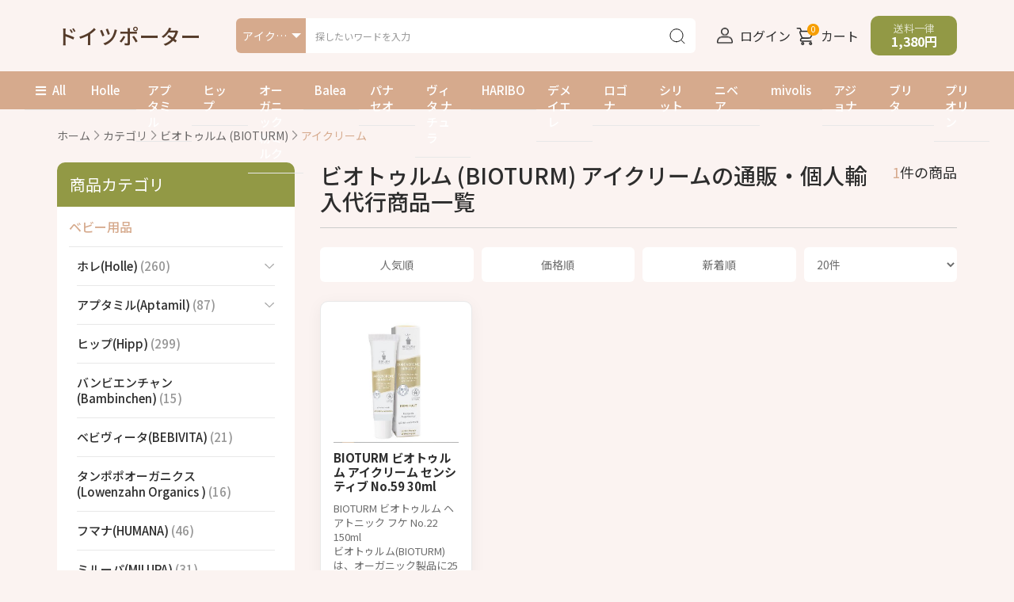

--- FILE ---
content_type: text/html; charset=UTF-8
request_url: https://germany-porter.jp/block/search_product?category_id=507
body_size: 10138
content:

<div class="ec-headerSearch">
    <form method="get" class="searchform" action="/products/list.php">
        <div class="ec-headerSearch__category">
            <div class="ec-select ec-select_search">
                            <select name="category_id" class="category_id"><option value="">すべて</option><option value="47">ホレ(Holle)</option><option value="743">　粉ミルク</option><option value="405">　パウチー・ピューレ</option><option value="471">　粉・穀物お粥・シリアル</option><option value="48">アプタミル(Aptamil)</option><option value="811">　アプタミル オーガニック</option><option value="747">　アプタミル ケア</option><option value="49">ヒップ(Hipp)</option><option value="155">バンビエンチャン(Bambinchen)</option><option value="51">ベビヴィータ(BEBIVITA)</option><option value="176">タンポポオーガニクス(Lowenzahn Organics )</option><option value="53">フマナ(HUMANA)</option><option value="52">ミルーパ(MILUPA)</option><option value="178">Topfer</option><option value="50">ベーバ(BEBA)</option><option value="718">リーベンズウェルト Lebenswert Bio</option><option value="54">ペナテン(PENATEN)</option><option value="140">ヌーク (NUK)</option><option value="156">フィリップス アヴェント (Philips AVENT)</option><option value="175">セバメド(sebamed)</option><option value="57">ネネデント(NENEDENT)</option><option value="117">ヤギ 粉ミルク</option><option value="799">A2ミルク</option><option value="83">粉ミルク</option><option value="810">　高級粉ミルク(赤ちゃん用)</option><option value="97">液体ミルク</option><option value="354">　アレルギー対応</option><option value="98">アレルギー用ミルク</option><option value="163">ARミルク</option><option value="88">オーガニック 離乳食</option><option value="164">　粉</option><option value="165">　ビン</option><option value="166">　パウチー</option><option value="167">　スナック おやつ</option><option value="169">　カップ</option><option value="170">　ドリンク</option><option value="171">　ティー</option><option value="10">ベビー・赤ちゃん用品</option><option value="133">ベビーソープ</option><option value="134">ベビースキンケア</option><option value="174">ベビー服</option><option value="151">dm ドラッグストア</option><option value="733">　No Cosmetics ノーコスメティックス</option><option value="732">　Mixa (ミクサ)</option><option value="168">　ベビー用品</option><option value="179">　健康</option><option value="731">　Mivolis (ミボリス)</option><option value="329">Balea</option><option value="702">　ベビーケア</option><option value="701">　アイケア</option><option value="700">　ネイルケア</option><option value="699">　リップケア</option><option value="698">　メディカルケア　 医療</option><option value="697">　 手の消毒</option><option value="696">　 固形石鹸</option><option value="695">　ハンドクリーム&amp;ハンドマスク</option><option value="694">　液体せっけん</option><option value="693">　ひげのスタイリング</option><option value="692">　脱毛器、電気かみそり</option><option value="691">　あごひげの手入れ</option><option value="690">　アフターシェーブ&amp;シェービングケア</option><option value="689">　除毛クリーム・ワックス</option><option value="688">　カミソリ、シェービングの刃</option><option value="686">　フットクリーム&amp;ひび用の軟膏</option><option value="687">　シェービングフォーム&amp;シェービングジェル</option><option value="703">　男性用　メンズケア</option><option value="685">　脱毛&amp;シェービング</option><option value="684">　セルライト対策</option><option value="683">　入浴剤・バスソルト</option><option value="682">　デオドラント</option><option value="681">　ボディーローション・スキンクリーム</option><option value="680">　ボディソープ</option><option value="615">　ヘアケア</option><option value="614">　スキンケア</option><option value="616">　フェイスケア</option><option value="135">ボディケア</option><option value="472">ヘアケア</option><option value="479">フェイスケア</option><option value="12">自然派コスメ</option><option value="87">自然派食品</option><option value="806">　Kuhne(キューネ)</option><option value="723">調味料</option><option value="725">　Knorr (クノール)</option><option value="724">　Maggi (マギー)</option><option value="8">オーガニック</option><option value="136">サンケア (日焼け止め、日焼け後ケア)</option><option value="187">ケガ・傷・打撲</option><option value="9">デオドラント</option><option value="796">　ハイブランドデオドラント</option><option value="795">　ロールオンタイプ</option><option value="798">　CHANEL シャネル</option><option value="794">　ZADIG&amp;VOLTAIRE ザディグ エ ヴォルテール</option><option value="793">　Trussard トラサルディ</option><option value="792">　Tabac タバック</option><option value="791">　Porsche Design ポルシェデザイン</option><option value="790">　Lacoste ラコステ</option><option value="789">　Jimmy Choo ジミー チュウ</option><option value="788">　Gucci グッチ</option><option value="787">　Givenchy ジバンシー</option><option value="786">　Dsquared2 ディースクエアード</option><option value="785">　Coach コーチ</option><option value="784">　Clarins クラランス</option><option value="783">　Ben &amp; Anna ベン&amp;アンナ</option><option value="782">　Baldessarini バルデッサリーニ</option><option value="781">　Yves Saint Laurent イヴ・サンローラン</option><option value="780">　Versace ヴェルサーチ</option><option value="779">　Ralph Lauren ラルフローレン ポロ</option><option value="778">　Paco Rabanne パコ ラバンヌ</option><option value="777">　Montblanc モンブラン</option><option value="776">　MOLTON BROWN モルトンブラウン</option><option value="775">　Marbert マーバート</option><option value="774">　L&#039;Occitane ロクシタン</option><option value="773">　KLAR クラー</option><option value="772">　Karl Lagerfeld カール ラガーフェルド</option><option value="771">　Juvena ジュベナ</option><option value="770">　JOOP! ヨープ!</option><option value="769">　JIL SANDER ジル サンダー</option><option value="768">　Jean Paul Gaultier ジャンポール ゴルチエ</option><option value="767">　Issey Miyake イッセイ ミヤケ</option><option value="766">　Hugo Boss ヒューゴ</option><option value="765">　Hildegard Braukmann ヒルデガルト</option><option value="764">　GREENBORN グリーンボーン</option><option value="763">　Giorgio Armani ジョルジオ アルマーニ</option><option value="762">　FINE フィーネ</option><option value="760">　Declaré デクレア</option><option value="759">　DAVIDOFF ダビドフ</option><option value="758">　Clinique クリニーク</option><option value="757">　Cerruti セルッティ</option><option value="756">　CAUDALIE コーダリ―</option><option value="755">　Calvin Klein カルバン・クライン</option><option value="754">　BURBERRY バーバリー</option><option value="753">　Biotherm ビオテルム</option><option value="752">　Azzaro アザロ</option><option value="751">　Aramis アラミス</option><option value="750">　Agent Nateur エージェント ネイチャー</option><option value="749">　Acqua di Parma アクア ディ パルマ</option><option value="748">　Acca Kappa アッカカッパ</option><option value="746">　adidas アディダス</option><option value="11">女性用育毛</option><option value="101">歯磨き粉</option><option value="745">　blend-a-med ブレンド・ア・メッド</option><option value="185">オーラルケア</option><option value="186">歯ブラシ</option><option value="104">マウスウォッシュ</option><option value="172">ホームデンタルホワイトニング</option><option value="180">ナイトライフ</option><option value="181">　コンドーム</option><option value="183">　潤滑剤・ローション</option><option value="182">　バイブローター</option><option value="184">　妊娠テスト</option><option value="99">フッ素</option><option value="132">ケイ素 (シリカ)</option><option value="108">ベジタリアン ・ ビーガン</option><option value="122">サプリメント</option><option value="803">　Vita Natura (ヴィタ ナチュラ)</option><option value="722">　Floradix (フローラディクス)</option><option value="721">　Silicea (シリシア)</option><option value="705">　BONOLAT(ボノラート)</option><option value="530">　Panaceo パナセオ</option><option value="84">グルテンフリー</option><option value="107">オーガニック　プロテイン</option><option value="106">オーガニック サプリメント</option><option value="94">ハーブドリンク</option><option value="85">シャンプー</option><option value="86">コンディショナー</option><option value="96">コエンザイムQ10</option><option value="800">パンテノール</option><option value="126">コーヒー (coffee)</option><option value="419">　インスタントコーヒー</option><option value="629">　THE BARN (ザ バーン)</option><option value="189">コーヒー豆</option><option value="413">　コーヒーカプセル</option><option value="420">　コーヒーパッド</option><option value="418">　インスタントコーヒー</option><option value="630">　ラバッツァ (LAVAZZA)</option><option value="417">　コーヒーバッグ</option><option value="461">　ラバッツァ(LAVAZZA)</option><option value="628">　THE BARN (ザ バーン)</option><option value="460">　ブリタ(BRITA)</option><option value="459">　フィリップス(PHILIPS)</option><option value="458">　デロンギ(DeLonghi)</option><option value="457">　Vertuzzi</option><option value="456">　Twinings</option><option value="455">　Suchard</option><option value="454">　Starbucks(スターバックス)</option><option value="453">　Peter Larsen</option><option value="452">　Oreo(オレオ)</option><option value="451">　Nestle(ネスレ)</option><option value="450">　Nescafe(ネスカフェ)</option><option value="449">　Mokate</option><option value="448">　Milka(ミルカ)</option><option value="447">　Merrild</option><option value="446">　Marcilla</option><option value="445">　L&#039;OR</option><option value="444">　Lofbergs</option><option value="443">　Kenco</option><option value="441">　Kaffekapslen</option><option value="440">　Gimoka</option><option value="439">　Gevalia</option><option value="438">　Garibaldi</option><option value="437">　Friele</option><option value="436">　Francis Francis</option><option value="435">　Evergood</option><option value="434">　Espresso House</option><option value="433">　Ecaffe</option><option value="432">　Darna</option><option value="431">　Coffee Shop Selections</option><option value="430">　Carte Noire</option><option value="429">　Cafissimo</option><option value="428">　Caffenu</option><option value="427">　Cafe Rene</option><option value="426">　Café Hag</option><option value="425">　Cadbury</option><option value="424">　BOSCH ボッシュ</option><option value="423">　Baileys</option><option value="194">　LAVAZZA ラバッツァ</option><option value="220">　DALLMAYR ダルマイヤー</option><option value="195">　JACOBS ジェイコブス</option><option value="222">　JOERGES</option><option value="221">　TASSIMO</option><option value="219">　TCHIBO チボー</option><option value="218">　SCANPART</option><option value="217">　CAFFE Vergnano ヴェルニャーノ</option><option value="206">　DOLCE GUSTO ドルチェ グスト</option><option value="216">　Cafe Royal(カフェロイヤル)</option><option value="215">　senseo センセオ</option><option value="214">　KIMBO キンボ</option><option value="213">　JURA(ユーラ)</option><option value="207">　illy(イリー)</option><option value="190">　TEEKANNE テーカンネ</option><option value="196">　NORDICA ノルディカ</option><option value="210">　NESPRESSO ネスプレッソ</option><option value="212">　MACAFE</option><option value="211">　BIALETTI</option><option value="209">　MELITTA</option><option value="208">　MINGES</option><option value="205">　PIU CAFFE</option><option value="204">　SCHWIIZER</option><option value="203">　KÄFER</option><option value="202">　CAFFE POL</option><option value="201">　CAFFE RICCI</option><option value="200">　MISTER BARISTA</option><option value="199">　SAQUELLA</option><option value="198">　GASTROBACK</option><option value="197">　MACCHIAVALLEY</option><option value="193">　SCHÜMLI</option><option value="192">　SEGAFREDO</option><option value="191">　GULLO CAFFE</option><option value="401">　Cafe Royal カフェロイヤル</option><option value="400">　Dallmayr ダルマイヤー</option><option value="398">　オーガニック ネスプレッソ 互換カプセル</option><option value="397">　Vertuzzi</option><option value="395">　L&#039;OR ロール</option><option value="394">　Jacobs ジェイコブス</option><option value="393">　illy イリー</option><option value="392">　Gimoka ギモカ</option><option value="391">　Gevalia ゲバリア</option><option value="390">　Garibaldi ガリバルディ</option><option value="389">　Friele フリエレ</option><option value="388">　Espresso House エスプレッソ ハウス</option><option value="387">　Carte Noire カルトノワール</option><option value="386">　Café René カフェルネ</option><option value="384">　Starbucks スターバックス</option><option value="385">　Lavazza ラバッツァ</option><option value="735">薬用ハーブティー</option><option value="737">　Mivolis(ミボリス)</option><option value="736">　Bad Heilbrunner (バードハイルブルンナー)</option><option value="414">ティー・お茶・その他</option><option value="470">　Yogi Tea</option><option value="706">　メタルカン ティー</option><option value="469">　Nestle(ネスレ)</option><option value="468">　Nescafé(ネスカフェ)</option><option value="467">　Mokate</option><option value="466">　Lindt</option><option value="465">　Green &amp; Black&#039;s</option><option value="464">　David Rio</option><option value="463">　Bisca</option><option value="462">　Sodastream</option><option value="415">　ティーバッグ (Tea bag)</option><option value="416">　ソーダストリーム</option><option value="422">　チョコレート</option><option value="115">コーヒー 洗浄</option><option value="223">コーヒー アクセサリー</option><option value="627">　THE BARN (ザ バーン)</option><option value="278">　XAVAX</option><option value="277">　Zeller ツェラー</option><option value="276">　CROMARGO</option><option value="275">　WMF (ダブリュー・エム・エフ)</option><option value="274">　TCHIBO CAFISSIMO　(チボー)</option><option value="273">　TAVOLA SWISS</option><option value="272">　SWIRL (スワール)</option><option value="271">　SIEMENS(シーメンス)</option><option value="270">　SEVERIN</option><option value="269">　SOLIS (ソリス)</option><option value="268">　SCANPART</option><option value="267">　SAGE</option><option value="266">　RUSSELL HOBBS (ラッセルホブス)</option><option value="265">　ROMMELSBACHER</option><option value="264">　PIU CAFFE</option><option value="263">　フィリップス(PHILIPS)</option><option value="262">　OXO(オクソー)</option><option value="261">　NATREEN</option><option value="260">　MYCOFFEESTAR</option><option value="259">　MONIN(モナン)</option><option value="258">　MIELE ミーレ</option><option value="257">　MENZ &amp; KÖNECKE</option><option value="256">　MENALUX</option><option value="255">　MELITTA(メリタ)</option><option value="254">　MACCHIAVALLEY</option><option value="253">　LEIFHEIT(ライフハイト)</option><option value="252">　Krups(クラプス)</option><option value="251">　KOENIC</option><option value="250">　KITCHENAID</option><option value="249">　KESPER ケスパー</option><option value="248">　KAHLA カーラ</option><option value="247">　k-fee ケーフィー</option><option value="246">　JURA(ユーラ)</option><option value="244">　Hailo ハイロ</option><option value="243">　GRAEF</option><option value="242">　GEFU(ギフ)</option><option value="241">　GASTROBACK</option><option value="240">　エムザ (Emsa)</option><option value="239">　ECM(イーシーエム)</option><option value="238">　DURGOL</option><option value="237">　デロンギ(DeLonghi)</option><option value="236">　クロア Cloer</option><option value="235">　CASO</option><option value="234">　CARDINAHL</option><option value="233">　ブリタ(BRITA)</option><option value="232">　BRAUN ブラウン</option><option value="231">　BOSCH ボッシュ</option><option value="230">　BIALETTI　ビアレッティ</option><option value="229">　BERGHOFF</option><option value="228">　BEANARELLA</option><option value="227">　AUTOSEAL</option><option value="226">　Arzberg(アルツベルグ)</option><option value="225">　アルフィ(alfi)</option><option value="224">　AEG</option><option value="626"> 浄水器 浄水システム</option><option value="137">キッチン用品</option><option value="162">　包丁</option><option value="351">　　無料刻印サービス</option><option value="332">　　肉と魚用の包丁</option><option value="350">　　キッチンハサミ</option><option value="348">　　フィレナイフ</option><option value="346">　　特殊包丁</option><option value="344">　　包丁置き</option><option value="342">　　パン切り包丁</option><option value="340">　　包丁研ぎ</option><option value="337">　　和包丁</option><option value="336">　　フルーツ、野菜用ナイフ</option><option value="334">　　包丁セットとナイフスタンド</option><option value="160">　フライパン</option><option value="370">　パスタ用中カゴ</option><option value="362">　鉄鍋</option><option value="371">　スチーム用中かご</option><option value="358">　鍋蓋</option><option value="357">　アクセサリー</option><option value="406">　テーブルウェア</option><option value="408">　オーブン用調理器具</option><option value="356">　鍋</option><option value="373">　ナイフ フォーク</option><option value="161">　圧力鍋</option><option value="157">　ポット 魔法瓶</option><option value="411">　オファー・その他</option><option value="119">香水　フレグランス</option><option value="281">イヤホン・ヘッドホン</option><option value="326">　Bluetooth(ブルートゥース)</option><option value="324">　ボーズ(BOSE)</option><option value="323">　サムスン(SAMSUNG)</option><option value="322">　ソニー(SONY)</option><option value="321">　SENNHEISER(ゼンハイザー)</option><option value="320">　Skullcandy(スカルキャンディ)</option><option value="319">　B&amp;O PLAY</option><option value="318">　ISY</option><option value="317">　ビーツ(BEATS)</option><option value="316">　JBL</option><option value="325">　AUDIO-TECHNICA</option><option value="315">　Marshall(マーシャル)</option><option value="313">　APPLE</option><option value="312">　AUGUST INTERNATIONAL</option><option value="311">　B&amp;W</option><option value="310">　BLAUPUNKT</option><option value="309">　BLUE MICROPHONES</option><option value="308">　CELLULAR</option><option value="307">　フォーカル(FOCAL)</option><option value="306">　FRESH N REBEL</option><option value="305">　GOOGLE</option><option value="304">　HAMA</option><option value="303">　TRUST</option><option value="302">　VIVANCO</option><option value="301">　Jabra(ジャブラ)</option><option value="300">　JayBird(ジェイバード)</option><option value="299">　JVC</option><option value="298">　Klipsch(クリプシュ)</option><option value="297">　KYGO</option><option value="295">　LIBRATONE(リブラトーン)</option><option value="294">　MAGNAT</option><option value="293">　MARLEY</option><option value="292">　MASTER &amp; DYNAMIC</option><option value="291">　METERS</option><option value="290">　PANASONIC</option><option value="289">　Pioneer(パイオニア)</option><option value="288">　PLANTRONICS</option><option value="287">　PURO</option><option value="286">　READY2MUSIC</option><option value="285">　THOMSON(トムソン)</option><option value="284">　TOUGH TESTED</option><option value="283">　ULTRASONE(ウルトラゾーン)</option><option value="282">　URBANEARS(アーバンイヤーズ)</option><option value="82">プリオリン(Priorin)</option><option value="141">Panthrix (リデンシル)</option><option value="78">パントガール(pantogar)</option><option value="729">パントスチン (Pantostin)</option><option value="121">ヘリオケア (HelioCare)</option><option value="123">シリシア (Silicea)</option><option value="719">パナセオ(PANACEO)</option><option value="720">ボノラート (BONOLAT)</option><option value="93">サルス(Salus)</option><option value="813">Orthomol (オーソモル)</option><option value="802">ヴィタ ナチュラ (Vita Natura)</option><option value="113">エルメックス(elmex)</option><option value="100">リステリン(LISTERINE)</option><option value="145">アロナール(Aronal)</option><option value="30">アロナール&amp;エルメックス(aronal &amp; elmex)</option><option value="442">オパールエッセンス(Opalescence)</option><option value="105">センソダイン(Sensodyne)</option><option value="125">マービス (Marvis)</option><option value="102">Colgate(コルゲート)</option><option value="173">ハイスマイル(HiSmile)</option><option value="29">アジョナ( Ajona)</option><option value="625">クラプロックス(curaprox)</option><option value="654">　CS5460</option><option value="651">　歯磨き粉</option><option value="650">　歯ブラシ</option><option value="649">　電動歯ブラシ</option><option value="648">　歯間ケア</option><option value="652">　舌ブラシ</option><option value="647">　ベビー・おしゃぶり</option><option value="188">Durex(デュレックス)</option><option value="128">シュワルツコフ(Schwarzkopf)</option><option value="120">ベンタ (VENTA)</option><option value="716">　空気清浄機</option><option value="715">　本体</option><option value="714">　ハイジェンディスク</option><option value="712">　フィルター</option><option value="713">　温度計</option><option value="711">　本体用トローリー</option><option value="710">　Wifiモジュール</option><option value="114"> Jura (ジュラ)</option><option value="90">Brita (ブリタ)</option><option value="116">クラリス(CLARIS)</option><option value="127">ラバッツァ (LAVAZZA)</option><option value="726">クノール (Knorr)</option><option value="727">マギー (Maggi)</option><option value="65">ハリボー(HARIBO)</option><option value="280">クスミティー(KUSMI TEA)</option><option value="709">　メタルカン</option><option value="708">　ティーバッグ (Tea bag)</option><option value="707">　ティーギフトセット</option><option value="738">バードハイルブルンナー(Bad Heilbrunner)</option><option value="742">　オーガニックハーブティー</option><option value="741">　メディカルハーブティー</option><option value="740">　ハーブティー</option><option value="739">　ナチュラル レメディーズ</option><option value="109">ファシー(Fashy)</option><option value="110">ハフリンガー(HAFLINGER)</option><option value="111">アルフィ (Alfi)</option><option value="631">　Juwel (ジュベール)</option><option value="632">　Gusto (グスト)</option><option value="633">　Gusto TT (グスト)</option><option value="637">　Signo (シグノ)</option><option value="634">　Hotello (ホテロ)</option><option value="636">　Kugel (クーゲル)</option><option value="638">　ECO (エコ)</option><option value="635">　Dan (ダン)</option><option value="639">　Albergo TT (アルベルゴ)</option><option value="640">　Bono TT(ボーノ)</option><option value="644">　Opal (オパール)</option><option value="641">　Pallas (パラス)</option><option value="643">　Strato (ストラト)</option><option value="645">　Achat (アチャト)</option><option value="159">エムザ (Emsa)</option><option value="674">　魔法瓶 ポット</option><option value="675">　水筒</option><option value="676">　真空断熱タンブラー</option><option value="677">　フードポット</option><option value="678">　フラスクボトル</option><option value="679">　フラスクボトル キッズ用</option><option value="112">ツヴィリング(ZWILLING)</option><option value="330">　刻印サービス</option><option value="331">　ミート、フィッシュナイフ</option><option value="349">　キッチンハサミ</option><option value="347">　ステーキナイフ</option><option value="345">　特殊ナイフ</option><option value="343">　まな板</option><option value="341">　ブレッドナイフ</option><option value="339">　シャープナー</option><option value="338">　日本包丁</option><option value="335">　果物と野菜用ナイフ</option><option value="333">　ナイフセットと包丁スタンド</option><option value="361">　フライパン</option><option value="372">　なべ</option><option value="369">　フライ返し</option><option value="374">　ナイフ フォーク セット</option><option value="375">　キッチン備品</option><option value="353">　MIYABI</option><option value="360">　DEMEYERE(デメイエレ)</option><option value="359">　BALLARINI(バッラリーニ)</option><option value="352">　BSF</option><option value="153">WMF(ヴェーエムエフ)</option><option value="381">　ナイフ、包丁、セット</option><option value="378">　フライパン</option><option value="377">　なべ</option><option value="380">　カトラリー</option><option value="403">　ガジェット・キッチン小物</option><option value="407">　テーブルウェア</option><option value="409">　オーブン用</option><option value="412">　オファー・その他</option><option value="355">STAUB ストウブ</option><option value="368">　グリルパン</option><option value="363">　フライパン ソテーパン スキレット</option><option value="364">　鉄なべ</option><option value="365">　鍋ぶた</option><option value="367">　コースター</option><option value="152">シリット(Silit)</option><option value="515">　圧力鍋</option><option value="379">　フライパン</option><option value="382">　ナイフ まな板</option><option value="404">　ガジェット・小物</option><option value="402">KAISER (カイザー)</option><option value="410">　オーブン用調理器具</option><option value="154">Turk (ターク)</option><option value="91">ヒューナスドルフ(hunersdorff)</option><option value="147">レクソーナ(Rexona)</option><option value="148">ダブ(Dove)</option><option value="149">ロレアル(L&#039;Oréal)</option><option value="95">ニベア(NIVEA)</option><option value="808">　フェイスケア</option><option value="177">ニベアオリジナルフォト缶</option><option value="728">レノア(Lenor)</option><option value="704">クナイプ (kneipp )</option><option value="146">ヒドロフゲル (HIDRO FUGAL)</option><option value="143">ドリクラー(Driclor)</option><option value="144">エティアキシル(ETIAXIL)</option><option value="79">パースピレックス(Perspirex)</option><option value="118">メゾン マルジェラ(Maison Margiela)</option><option value="44">ビオデルマ(BIODERMA)</option><option value="673">　リップバーム</option><option value="672">　バーム</option><option value="671">　クリーム</option><option value="670">　リキッド</option><option value="669">　ジェル</option><option value="668">　フェイスマスク</option><option value="667">　コンビパック</option><option value="666">　ローション</option><option value="665">　クレンジング</option><option value="664">　ミルク</option><option value="663">　シャンプー</option><option value="662">　スプレー</option><option value="661">　スティック</option><option value="660">　チューブ</option><option value="659">　オイル</option><option value="39">ヴィシー(vichy)</option><option value="734">ユーセリン (Eucerin)</option><option value="33">ハーバシン(Herbacin)</option><option value="32">ドクターハウシュカ (Dr.Hauschka)</option><option value="590">　コスメファンデーション</option><option value="589">　リップコスメ</option><option value="588">　アイコスメ、アイライナー、アイシャドー、マスカラ</option><option value="587">　バスケア</option><option value="586">　ネイルケア</option><option value="585">　デオドラント</option><option value="584">　サンケア、日焼け止め</option><option value="582">　フットケア</option><option value="581">　コスメ</option><option value="580">　クレンジング</option><option value="579">　コンシーラー</option><option value="578">　アイケア</option><option value="577">　リップケア</option><option value="576">　フェイスケア</option><option value="575">　ヘアスカルプローション</option><option value="574">　ヘアコンディショナー</option><option value="573">　歯磨き粉</option><option value="572">　マウスウォッシュ</option><option value="571">　サプリメント</option><option value="570">　打撲、筋肉痛</option><option value="569">　シロップ</option><option value="568">　ハンドクリーム</option><option value="567">　ボディクリーム</option><option value="617">アンネマリー ボーリンド (Annemarie Borlind)</option><option value="618">　フェイスケア・美容</option><option value="619">　ボディケア</option><option value="620">　コスメ</option><option value="621">　ヘアケア</option><option value="624">　デオドラント</option><option value="622">　サンプロテクト</option><option value="623">　メンズケア(男性用)</option><option value="591">ワラ(WALA)</option><option value="31">フィジオゲル(Physiogel)</option><option value="658">　クリーム</option><option value="657">　ローション</option><option value="656">　ミルク</option><option value="655">　シャンプー</option><option value="28">ゲーウォール(GEHWOL)</option><option value="610">　足用　バスソルト</option><option value="609">　フットパッド　フットプロテクション</option><option value="607">　足のひび割れ</option><option value="606">　足の真菌　爪の保護</option><option value="605">　足用　デオドラント</option><option value="604">　足用制汗ローション</option><option value="603">　足用絆創膏</option><option value="602">　角質取りスポンジ</option><option value="601">　フットパウダー</option><option value="600">　足の臭い　消臭</option><option value="599">　フットクリーム</option><option value="597">　巻き爪、角質、ウオノメのケア</option><option value="596">　かかとバッド</option><option value="595">　フットバス</option><option value="594">　フットバーム</option><option value="593">　圧痛保護リング</option><option value="592">　フットケア</option><option value="27">アルペシン(Alpecin)</option><option value="92">プラントール39(Plantur39)</option><option value="26">リノーラ(LINOLA)</option><option value="539">　リノール酸</option><option value="538">　肌のひび割れ</option><option value="540">　ボディケア</option><option value="537">　スキンケア</option><option value="536">　ハンドケア</option><option value="535">　フェイスケア</option><option value="534">　シャンプー</option><option value="533">　フットケア</option><option value="532">　バス・お風呂上りに</option><option value="531">　ガンマクリーム</option><option value="24">アレックスコスメ(Alex Cosmetic)</option><option value="541">ルネ フルトレール(rene furterer)</option><option value="566">　ヘアセラム</option><option value="565">　コンプレックス 5</option><option value="564">　シャンプー前のスカルプトリートメントオイル</option><option value="563">　ヘアローション</option><option value="562">　ヘアオイル</option><option value="558">　フケ防止</option><option value="560">　　乾燥フケ用防止シャンプー</option><option value="559">　　脂性フケ用防止シャンプー</option><option value="556">　ヘアジェル</option><option value="553">　ヘアセット</option><option value="552">　ヘアコンディショナー</option><option value="543">　シャンプー</option><option value="554">　育毛 発毛</option><option value="555">　カール</option><option value="550">　ヘアナイトケア</option><option value="549">　ヘアデイクリーム</option><option value="548">　ヘアマスク</option><option value="545">　ヘアバーム</option><option value="544">　フルイド(泡タイプ)</option><option value="542">　ヘアスプレー</option><option value="22">プリマヴェーラ(PRIMAVERA)</option><option value="730">　ルームスプレー</option><option value="23">フレイ オイル(frei öl)</option><option value="529">　ベビーオイル</option><option value="528">　アイクリーム</option><option value="527">　リップスティック</option><option value="526">　デオドラント</option><option value="525">　サンケア、日焼け止め</option><option value="524">　ハンドクリーム</option><option value="523">　ボディケア</option><option value="522">　フェイスケア</option><option value="19">ネオビオ(Neobio)</option><option value="520">　デオドラント</option><option value="519">　フェイスケア</option><option value="518">　ボディケア</option><option value="517">　シャンプー</option><option value="516">　ボディソープ</option><option value="21">マルティナ</option><option value="18">サンテ(Sante Naturkosmetik)</option><option value="514">　オーガニックコスメティック</option><option value="513">　フェイシャルケア</option><option value="512">　ヘアケア</option><option value="511">　ハンドケア</option><option value="510">　メンズケア</option><option value="509">　ボディケア</option><option value="17">ビオトゥルム (BIOTURM)</option><option value="493">　フェイスクリーム</option><option value="494">　ベビー&amp;キッズ</option><option value="508">　ボディケア</option><option value="507" selected="selected">　アイクリーム</option><option value="506">　フットケア</option><option value="505">　フラグランス</option><option value="504">　ヘアケア</option><option value="502">　リップケア</option><option value="500">　ネイルケア</option><option value="499">　オイル</option><option value="498">　軟膏　クリーム</option><option value="497">　ボディウォッシュ　ケア</option><option value="496">　デオドラント</option><option value="16">スパイク(SPEICK)</option><option value="15">ヴェレダ(Weleda)</option><option value="14">ラヴェーラ(lavera)</option><option value="492">　ベビー　キッズ</option><option value="491">　ボディケア</option><option value="490">　デンタルケア</option><option value="489">　デオドラント</option><option value="488">　フェイスケア</option><option value="487">　男性用</option><option value="485">　リップケア</option><option value="484">　メイクアップ</option><option value="483">　シャンプー ヘアケア</option><option value="482">　シャワー、お風呂</option><option value="481">　サンケア、日焼け止め</option><option value="13">ロゴナ(LOGONA)</option><option value="478">　フェイシャルケア</option><option value="476">　ベビー用品</option><option value="477">　デンタルケア</option><option value="475">　ヘアーケア</option><option value="474">　ボディケア</option><option value="473">　オーガニックコスメ</option><option value="480">　男性用　メンズケア</option><option value="131">スーツケース</option><option value="129">リモワ(RIMOWA)</option><option value="130">ルフトハンザ(Lufthansa)</option><option value="89">キュボロ (cuboro)</option></select>
    
            </div>
        </div>
        <div class="ec-headerSearch__keyword">
            <div class="ec-input">
                <input type="search" name="name" maxlength="50" class="search-name" placeholder="探したいキーワードを入力" />
                <button class="ec-headerSearch__keywordBtn" type="submit">
                    <div class="ec-icon">
                        <img src="/html/template/default/assets/icon/search.svg" alt="" width="24" height="24">
                    </div>
                </button>
            </div>
        </div>
    </form>
</div>


--- FILE ---
content_type: text/html; charset=UTF-8
request_url: https://germany-porter.jp/block/category_nav?category_id=507
body_size: 12306
content:



<div class="ec-headerCategoryArea">
    <div class="ec-headerCategoryArea__heading">
        <p>ドイツ商品カテゴリ一覧</p>
    </div>
    <div class="ec-itemNav">
        <ul class="ec-itemNav__nav">
                                                <li  class="baby-category" >
                                <a href="https://germany-porter.jp/products/list.php?category_id=47">
        <span >
            ホレ(Holle)
        </span>
        <span class="expand-btn"></span>    </a>
            <ul>
                                                <li>
                                <a href="https://germany-porter.jp/products/list.php?category_id=743">
        <span >
            粉ミルク
        </span>
            </a>
    
                    </li>
                                                                <li>
                                <a href="https://germany-porter.jp/products/list.php?category_id=405">
        <span >
            パウチー・ピューレ
        </span>
            </a>
    
                    </li>
                                                                                            <li>
                                <a href="https://germany-porter.jp/products/list.php?category_id=471">
        <span >
            粉・穀物お粥・シリアル
        </span>
            </a>
    
                    </li>
                                    </ul>
    
                    </li>
                                                                <li >
                                <a href="https://germany-porter.jp/products/list.php?category_id=48">
        <span >
            アプタミル(Aptamil)
        </span>
        <span class="expand-btn"></span>    </a>
            <ul>
                                                <li>
                                <a href="https://germany-porter.jp/products/list.php?category_id=811">
        <span >
            アプタミル オーガニック
        </span>
            </a>
    
                    </li>
                                                                <li>
                                <a href="https://germany-porter.jp/products/list.php?category_id=747">
        <span >
            アプタミル ケア
        </span>
            </a>
    
                    </li>
                                    </ul>
    
                    </li>
                                                                <li >
                                <a href="https://germany-porter.jp/products/list.php?category_id=49">
        <span >
            ヒップ(Hipp)
        </span>
            </a>
    
                    </li>
                                                                <li >
                                <a href="https://germany-porter.jp/products/list.php?category_id=155">
        <span >
            バンビエンチャン(Bambinchen)
        </span>
            </a>
    
                    </li>
                                                                <li >
                                <a href="https://germany-porter.jp/products/list.php?category_id=51">
        <span >
            ベビヴィータ(BEBIVITA)
        </span>
            </a>
    
                    </li>
                                                                <li >
                                <a href="https://germany-porter.jp/products/list.php?category_id=176">
        <span >
            タンポポオーガニクス(Lowenzahn Organics )
        </span>
            </a>
    
                    </li>
                                                                <li >
                                <a href="https://germany-porter.jp/products/list.php?category_id=53">
        <span >
            フマナ(HUMANA)
        </span>
            </a>
    
                    </li>
                                                                <li >
                                <a href="https://germany-porter.jp/products/list.php?category_id=52">
        <span >
            ミルーパ(MILUPA)
        </span>
            </a>
    
                    </li>
                                                                <li >
                                <a href="https://germany-porter.jp/products/list.php?category_id=178">
        <span >
            Topfer
        </span>
            </a>
    
                    </li>
                                                                <li >
                                <a href="https://germany-porter.jp/products/list.php?category_id=50">
        <span >
            ベーバ(BEBA)
        </span>
            </a>
    
                    </li>
                                                                <li >
                                <a href="https://germany-porter.jp/products/list.php?category_id=718">
        <span >
            リーベンズウェルト Lebenswert Bio
        </span>
            </a>
    
                    </li>
                                                                <li >
                                <a href="https://germany-porter.jp/products/list.php?category_id=54">
        <span >
            ペナテン(PENATEN)
        </span>
            </a>
    
                    </li>
                                                                <li >
                                <a href="https://germany-porter.jp/products/list.php?category_id=140">
        <span >
            ヌーク (NUK)
        </span>
            </a>
    
                    </li>
                                                                <li >
                                <a href="https://germany-porter.jp/products/list.php?category_id=156">
        <span >
            フィリップス アヴェント (Philips AVENT)
        </span>
            </a>
    
                    </li>
                                                                <li >
                                <a href="https://germany-porter.jp/products/list.php?category_id=175">
        <span >
            セバメド(sebamed)
        </span>
            </a>
    
                    </li>
                                                                <li >
                                <a href="https://germany-porter.jp/products/list.php?category_id=57">
        <span >
            ネネデント(NENEDENT)
        </span>
            </a>
    
                    </li>
                                                                <li >
                                <a href="https://germany-porter.jp/products/list.php?category_id=117">
        <span >
            ヤギ 粉ミルク
        </span>
            </a>
    
                    </li>
                                                                <li >
                                <a href="https://germany-porter.jp/products/list.php?category_id=799">
        <span >
            A2ミルク
        </span>
            </a>
    
                    </li>
                                                                <li  class="recommend-category" >
                                <a href="https://germany-porter.jp/products/list.php?category_id=83">
        <span >
            粉ミルク
        </span>
        <span class="expand-btn"></span>    </a>
            <ul>
                                                <li>
                                <a href="https://germany-porter.jp/products/list.php?category_id=810">
        <span >
            高級粉ミルク(赤ちゃん用)
        </span>
            </a>
    
                    </li>
                                    </ul>
    
                    </li>
                                                                <li >
                                <a href="https://germany-porter.jp/products/list.php?category_id=97">
        <span >
            液体ミルク
        </span>
        <span class="expand-btn"></span>    </a>
            <ul>
                                                <li>
                                <a href="https://germany-porter.jp/products/list.php?category_id=354">
        <span >
            アレルギー対応
        </span>
            </a>
    
                    </li>
                                    </ul>
    
                    </li>
                                                                <li >
                                <a href="https://germany-porter.jp/products/list.php?category_id=98">
        <span >
            アレルギー用ミルク
        </span>
            </a>
    
                    </li>
                                                                <li >
                                <a href="https://germany-porter.jp/products/list.php?category_id=163">
        <span >
            ARミルク
        </span>
            </a>
    
                    </li>
                                                                <li >
                                <a href="https://germany-porter.jp/products/list.php?category_id=88">
        <span >
            オーガニック 離乳食
        </span>
        <span class="expand-btn"></span>    </a>
            <ul>
                                                <li>
                                <a href="https://germany-porter.jp/products/list.php?category_id=164">
        <span >
            粉
        </span>
            </a>
    
                    </li>
                                                                <li>
                                <a href="https://germany-porter.jp/products/list.php?category_id=165">
        <span >
            ビン
        </span>
            </a>
    
                    </li>
                                                                <li>
                                <a href="https://germany-porter.jp/products/list.php?category_id=166">
        <span >
            パウチー
        </span>
            </a>
    
                    </li>
                                                                <li>
                                <a href="https://germany-porter.jp/products/list.php?category_id=167">
        <span >
            スナック おやつ
        </span>
            </a>
    
                    </li>
                                                                <li>
                                <a href="https://germany-porter.jp/products/list.php?category_id=169">
        <span >
            カップ
        </span>
            </a>
    
                    </li>
                                                                <li>
                                <a href="https://germany-porter.jp/products/list.php?category_id=170">
        <span >
            ドリンク
        </span>
            </a>
    
                    </li>
                                                                <li>
                                <a href="https://germany-porter.jp/products/list.php?category_id=171">
        <span >
            ティー
        </span>
            </a>
    
                    </li>
                                    </ul>
    
                    </li>
                                                                <li >
                                <a href="https://germany-porter.jp/products/list.php?category_id=10">
        <span >
            ベビー・赤ちゃん用品
        </span>
            </a>
    
                    </li>
                                                                <li >
                                <a href="https://germany-porter.jp/products/list.php?category_id=133">
        <span >
            ベビーソープ
        </span>
            </a>
    
                    </li>
                                                                <li >
                                <a href="https://germany-porter.jp/products/list.php?category_id=134">
        <span >
            ベビースキンケア
        </span>
            </a>
    
                    </li>
                                                                <li >
                                <a href="https://germany-porter.jp/products/list.php?category_id=174">
        <span >
            ベビー服
        </span>
            </a>
    
                    </li>
                                                                <li >
                                <a href="https://germany-porter.jp/products/list.php?category_id=151">
        <span >
            dm ドラッグストア
        </span>
        <span class="expand-btn"></span>    </a>
            <ul>
                                                <li>
                                <a href="https://germany-porter.jp/products/list.php?category_id=733">
        <span >
            No Cosmetics ノーコスメティックス
        </span>
            </a>
    
                    </li>
                                                                <li>
                                <a href="https://germany-porter.jp/products/list.php?category_id=732">
        <span >
            Mixa (ミクサ)
        </span>
            </a>
    
                    </li>
                                                                <li>
                                <a href="https://germany-porter.jp/products/list.php?category_id=168">
        <span >
            ベビー用品
        </span>
            </a>
    
                    </li>
                                                                <li>
                                <a href="https://germany-porter.jp/products/list.php?category_id=179">
        <span >
            健康
        </span>
            </a>
    
                    </li>
                                                                <li>
                                <a href="https://germany-porter.jp/products/list.php?category_id=731">
        <span >
            Mivolis (ミボリス)
        </span>
            </a>
    
                    </li>
                                    </ul>
    
                    </li>
                                                                <li >
                                <a href="https://germany-porter.jp/products/list.php?category_id=329">
        <span >
            Balea
        </span>
        <span class="expand-btn"></span>    </a>
            <ul>
                                                <li>
                                <a href="https://germany-porter.jp/products/list.php?category_id=702">
        <span >
            ベビーケア
        </span>
            </a>
    
                    </li>
                                                                <li>
                                <a href="https://germany-porter.jp/products/list.php?category_id=701">
        <span >
            アイケア
        </span>
            </a>
    
                    </li>
                                                                <li>
                                <a href="https://germany-porter.jp/products/list.php?category_id=700">
        <span >
            ネイルケア
        </span>
            </a>
    
                    </li>
                                                                <li>
                                <a href="https://germany-porter.jp/products/list.php?category_id=699">
        <span >
            リップケア
        </span>
            </a>
    
                    </li>
                                                                <li>
                                <a href="https://germany-porter.jp/products/list.php?category_id=698">
        <span >
            メディカルケア　 医療
        </span>
            </a>
    
                    </li>
                                                                <li>
                                <a href="https://germany-porter.jp/products/list.php?category_id=697">
        <span >
             手の消毒
        </span>
            </a>
    
                    </li>
                                                                <li>
                                <a href="https://germany-porter.jp/products/list.php?category_id=696">
        <span >
             固形石鹸
        </span>
            </a>
    
                    </li>
                                                                <li>
                                <a href="https://germany-porter.jp/products/list.php?category_id=695">
        <span >
            ハンドクリーム&amp;ハンドマスク
        </span>
            </a>
    
                    </li>
                                                                <li>
                                <a href="https://germany-porter.jp/products/list.php?category_id=694">
        <span >
            液体せっけん
        </span>
            </a>
    
                    </li>
                                                                <li>
                                <a href="https://germany-porter.jp/products/list.php?category_id=693">
        <span >
            ひげのスタイリング
        </span>
            </a>
    
                    </li>
                                                                <li>
                                <a href="https://germany-porter.jp/products/list.php?category_id=692">
        <span >
            脱毛器、電気かみそり
        </span>
            </a>
    
                    </li>
                                                                <li>
                                <a href="https://germany-porter.jp/products/list.php?category_id=691">
        <span >
            あごひげの手入れ
        </span>
            </a>
    
                    </li>
                                                                <li>
                                <a href="https://germany-porter.jp/products/list.php?category_id=690">
        <span >
            アフターシェーブ&amp;シェービングケア
        </span>
            </a>
    
                    </li>
                                                                <li>
                                <a href="https://germany-porter.jp/products/list.php?category_id=689">
        <span >
            除毛クリーム・ワックス
        </span>
            </a>
    
                    </li>
                                                                <li>
                                <a href="https://germany-porter.jp/products/list.php?category_id=688">
        <span >
            カミソリ、シェービングの刃
        </span>
            </a>
    
                    </li>
                                                                <li>
                                <a href="https://germany-porter.jp/products/list.php?category_id=686">
        <span >
            フットクリーム&amp;ひび用の軟膏
        </span>
            </a>
    
                    </li>
                                                                <li>
                                <a href="https://germany-porter.jp/products/list.php?category_id=687">
        <span >
            シェービングフォーム&amp;シェービングジェル
        </span>
            </a>
    
                    </li>
                                                                <li>
                                <a href="https://germany-porter.jp/products/list.php?category_id=703">
        <span >
            男性用　メンズケア
        </span>
            </a>
    
                    </li>
                                                                <li>
                                <a href="https://germany-porter.jp/products/list.php?category_id=685">
        <span >
            脱毛&amp;シェービング
        </span>
            </a>
    
                    </li>
                                                                <li>
                                <a href="https://germany-porter.jp/products/list.php?category_id=684">
        <span >
            セルライト対策
        </span>
            </a>
    
                    </li>
                                                                <li>
                                <a href="https://germany-porter.jp/products/list.php?category_id=683">
        <span >
            入浴剤・バスソルト
        </span>
            </a>
    
                    </li>
                                                                <li>
                                <a href="https://germany-porter.jp/products/list.php?category_id=682">
        <span >
            デオドラント
        </span>
            </a>
    
                    </li>
                                                                <li>
                                <a href="https://germany-porter.jp/products/list.php?category_id=681">
        <span >
            ボディーローション・スキンクリーム
        </span>
            </a>
    
                    </li>
                                                                <li>
                                <a href="https://germany-porter.jp/products/list.php?category_id=680">
        <span >
            ボディソープ
        </span>
            </a>
    
                    </li>
                                                                <li>
                                <a href="https://germany-porter.jp/products/list.php?category_id=615">
        <span >
            ヘアケア
        </span>
            </a>
    
                    </li>
                                                                <li>
                                <a href="https://germany-porter.jp/products/list.php?category_id=614">
        <span >
            スキンケア
        </span>
            </a>
    
                    </li>
                                                                <li>
                                <a href="https://germany-porter.jp/products/list.php?category_id=616">
        <span >
            フェイスケア
        </span>
            </a>
    
                    </li>
                                    </ul>
    
                    </li>
                                                                <li  class="product-category" >
                                <a href="https://germany-porter.jp/products/list.php?category_id=135">
        <span >
            ボディケア
        </span>
            </a>
    
                    </li>
                                                                <li >
                                <a href="https://germany-porter.jp/products/list.php?category_id=472">
        <span >
            ヘアケア
        </span>
        <span class="expand-btn"></span>    </a>
            <ul>
                                                </ul>
    
                    </li>
                                                                <li >
                                <a href="https://germany-porter.jp/products/list.php?category_id=479">
        <span >
            フェイスケア
        </span>
            </a>
    
                    </li>
                                                                <li >
                                <a href="https://germany-porter.jp/products/list.php?category_id=12">
        <span >
            自然派コスメ
        </span>
            </a>
    
                    </li>
                                                                <li >
                                <a href="https://germany-porter.jp/products/list.php?category_id=87">
        <span >
            自然派食品
        </span>
        <span class="expand-btn"></span>    </a>
            <ul>
                                                                            <li>
                                <a href="https://germany-porter.jp/products/list.php?category_id=806">
        <span >
            Kuhne(キューネ)
        </span>
            </a>
    
                    </li>
                                    </ul>
    
                    </li>
                                                                <li >
                                <a href="https://germany-porter.jp/products/list.php?category_id=723">
        <span >
            調味料
        </span>
        <span class="expand-btn"></span>    </a>
            <ul>
                                                                            <li>
                                <a href="https://germany-porter.jp/products/list.php?category_id=725">
        <span >
            Knorr (クノール)
        </span>
            </a>
    
                    </li>
                                                                <li>
                                <a href="https://germany-porter.jp/products/list.php?category_id=724">
        <span >
            Maggi (マギー)
        </span>
            </a>
    
                    </li>
                                    </ul>
    
                    </li>
                                                                <li >
                                <a href="https://germany-porter.jp/products/list.php?category_id=8">
        <span >
            オーガニック
        </span>
            </a>
    
                    </li>
                                                                <li >
                                <a href="https://germany-porter.jp/products/list.php?category_id=136">
        <span >
            サンケア (日焼け止め、日焼け後ケア)
        </span>
            </a>
    
                    </li>
                                                                <li >
                                <a href="https://germany-porter.jp/products/list.php?category_id=187">
        <span >
            ケガ・傷・打撲
        </span>
            </a>
    
                    </li>
                                                                <li >
                                <a href="https://germany-porter.jp/products/list.php?category_id=9">
        <span >
            デオドラント
        </span>
        <span class="expand-btn"></span>    </a>
            <ul>
                                                <li>
                                <a href="https://germany-porter.jp/products/list.php?category_id=796">
        <span >
            ハイブランドデオドラント
        </span>
            </a>
    
                    </li>
                                                                <li>
                                <a href="https://germany-porter.jp/products/list.php?category_id=795">
        <span >
            ロールオンタイプ
        </span>
            </a>
    
                    </li>
                                                                <li>
                                <a href="https://germany-porter.jp/products/list.php?category_id=798">
        <span >
            CHANEL シャネル
        </span>
            </a>
    
                    </li>
                                                                <li>
                                <a href="https://germany-porter.jp/products/list.php?category_id=794">
        <span >
            ZADIG&amp;VOLTAIRE ザディグ エ ヴォルテール
        </span>
            </a>
    
                    </li>
                                                                <li>
                                <a href="https://germany-porter.jp/products/list.php?category_id=793">
        <span >
            Trussard トラサルディ
        </span>
            </a>
    
                    </li>
                                                                <li>
                                <a href="https://germany-porter.jp/products/list.php?category_id=792">
        <span >
            Tabac タバック
        </span>
            </a>
    
                    </li>
                                                                <li>
                                <a href="https://germany-porter.jp/products/list.php?category_id=791">
        <span >
            Porsche Design ポルシェデザイン
        </span>
            </a>
    
                    </li>
                                                                <li>
                                <a href="https://germany-porter.jp/products/list.php?category_id=790">
        <span >
            Lacoste ラコステ
        </span>
            </a>
    
                    </li>
                                                                <li>
                                <a href="https://germany-porter.jp/products/list.php?category_id=789">
        <span >
            Jimmy Choo ジミー チュウ
        </span>
            </a>
    
                    </li>
                                                                <li>
                                <a href="https://germany-porter.jp/products/list.php?category_id=788">
        <span >
            Gucci グッチ
        </span>
            </a>
    
                    </li>
                                                                <li>
                                <a href="https://germany-porter.jp/products/list.php?category_id=787">
        <span >
            Givenchy ジバンシー
        </span>
            </a>
    
                    </li>
                                                                <li>
                                <a href="https://germany-porter.jp/products/list.php?category_id=786">
        <span >
            Dsquared2 ディースクエアード
        </span>
            </a>
    
                    </li>
                                                                <li>
                                <a href="https://germany-porter.jp/products/list.php?category_id=785">
        <span >
            Coach コーチ
        </span>
            </a>
    
                    </li>
                                                                <li>
                                <a href="https://germany-porter.jp/products/list.php?category_id=784">
        <span >
            Clarins クラランス
        </span>
            </a>
    
                    </li>
                                                                <li>
                                <a href="https://germany-porter.jp/products/list.php?category_id=783">
        <span >
            Ben &amp; Anna ベン&amp;アンナ
        </span>
            </a>
    
                    </li>
                                                                <li>
                                <a href="https://germany-porter.jp/products/list.php?category_id=782">
        <span >
            Baldessarini バルデッサリーニ
        </span>
            </a>
    
                    </li>
                                                                <li>
                                <a href="https://germany-porter.jp/products/list.php?category_id=781">
        <span >
            Yves Saint Laurent イヴ・サンローラン
        </span>
            </a>
    
                    </li>
                                                                <li>
                                <a href="https://germany-porter.jp/products/list.php?category_id=780">
        <span >
            Versace ヴェルサーチ
        </span>
            </a>
    
                    </li>
                                                                <li>
                                <a href="https://germany-porter.jp/products/list.php?category_id=779">
        <span >
            Ralph Lauren ラルフローレン ポロ
        </span>
            </a>
    
                    </li>
                                                                <li>
                                <a href="https://germany-porter.jp/products/list.php?category_id=778">
        <span >
            Paco Rabanne パコ ラバンヌ
        </span>
            </a>
    
                    </li>
                                                                <li>
                                <a href="https://germany-porter.jp/products/list.php?category_id=777">
        <span >
            Montblanc モンブラン
        </span>
            </a>
    
                    </li>
                                                                <li>
                                <a href="https://germany-porter.jp/products/list.php?category_id=776">
        <span >
            MOLTON BROWN モルトンブラウン
        </span>
            </a>
    
                    </li>
                                                                <li>
                                <a href="https://germany-porter.jp/products/list.php?category_id=775">
        <span >
            Marbert マーバート
        </span>
            </a>
    
                    </li>
                                                                <li>
                                <a href="https://germany-porter.jp/products/list.php?category_id=774">
        <span >
            L&#039;Occitane ロクシタン
        </span>
            </a>
    
                    </li>
                                                                <li>
                                <a href="https://germany-porter.jp/products/list.php?category_id=773">
        <span >
            KLAR クラー
        </span>
            </a>
    
                    </li>
                                                                <li>
                                <a href="https://germany-porter.jp/products/list.php?category_id=772">
        <span >
            Karl Lagerfeld カール ラガーフェルド
        </span>
            </a>
    
                    </li>
                                                                <li>
                                <a href="https://germany-porter.jp/products/list.php?category_id=771">
        <span >
            Juvena ジュベナ
        </span>
            </a>
    
                    </li>
                                                                <li>
                                <a href="https://germany-porter.jp/products/list.php?category_id=770">
        <span >
            JOOP! ヨープ!
        </span>
            </a>
    
                    </li>
                                                                <li>
                                <a href="https://germany-porter.jp/products/list.php?category_id=769">
        <span >
            JIL SANDER ジル サンダー
        </span>
            </a>
    
                    </li>
                                                                <li>
                                <a href="https://germany-porter.jp/products/list.php?category_id=768">
        <span >
            Jean Paul Gaultier ジャンポール ゴルチエ
        </span>
            </a>
    
                    </li>
                                                                <li>
                                <a href="https://germany-porter.jp/products/list.php?category_id=767">
        <span >
            Issey Miyake イッセイ ミヤケ
        </span>
            </a>
    
                    </li>
                                                                <li>
                                <a href="https://germany-porter.jp/products/list.php?category_id=766">
        <span >
            Hugo Boss ヒューゴ
        </span>
            </a>
    
                    </li>
                                                                <li>
                                <a href="https://germany-porter.jp/products/list.php?category_id=765">
        <span >
            Hildegard Braukmann ヒルデガルト
        </span>
            </a>
    
                    </li>
                                                                <li>
                                <a href="https://germany-porter.jp/products/list.php?category_id=764">
        <span >
            GREENBORN グリーンボーン
        </span>
            </a>
    
                    </li>
                                                                <li>
                                <a href="https://germany-porter.jp/products/list.php?category_id=763">
        <span >
            Giorgio Armani ジョルジオ アルマーニ
        </span>
            </a>
    
                    </li>
                                                                <li>
                                <a href="https://germany-porter.jp/products/list.php?category_id=762">
        <span >
            FINE フィーネ
        </span>
            </a>
    
                    </li>
                                                                                            <li>
                                <a href="https://germany-porter.jp/products/list.php?category_id=760">
        <span >
            Declaré デクレア
        </span>
            </a>
    
                    </li>
                                                                <li>
                                <a href="https://germany-porter.jp/products/list.php?category_id=759">
        <span >
            DAVIDOFF ダビドフ
        </span>
            </a>
    
                    </li>
                                                                <li>
                                <a href="https://germany-porter.jp/products/list.php?category_id=758">
        <span >
            Clinique クリニーク
        </span>
            </a>
    
                    </li>
                                                                <li>
                                <a href="https://germany-porter.jp/products/list.php?category_id=757">
        <span >
            Cerruti セルッティ
        </span>
            </a>
    
                    </li>
                                                                <li>
                                <a href="https://germany-porter.jp/products/list.php?category_id=756">
        <span >
            CAUDALIE コーダリ―
        </span>
            </a>
    
                    </li>
                                                                <li>
                                <a href="https://germany-porter.jp/products/list.php?category_id=755">
        <span >
            Calvin Klein カルバン・クライン
        </span>
            </a>
    
                    </li>
                                                                <li>
                                <a href="https://germany-porter.jp/products/list.php?category_id=754">
        <span >
            BURBERRY バーバリー
        </span>
            </a>
    
                    </li>
                                                                <li>
                                <a href="https://germany-porter.jp/products/list.php?category_id=753">
        <span >
            Biotherm ビオテルム
        </span>
            </a>
    
                    </li>
                                                                <li>
                                <a href="https://germany-porter.jp/products/list.php?category_id=752">
        <span >
            Azzaro アザロ
        </span>
            </a>
    
                    </li>
                                                                <li>
                                <a href="https://germany-porter.jp/products/list.php?category_id=751">
        <span >
            Aramis アラミス
        </span>
            </a>
    
                    </li>
                                                                <li>
                                <a href="https://germany-porter.jp/products/list.php?category_id=750">
        <span >
            Agent Nateur エージェント ネイチャー
        </span>
            </a>
    
                    </li>
                                                                <li>
                                <a href="https://germany-porter.jp/products/list.php?category_id=749">
        <span >
            Acqua di Parma アクア ディ パルマ
        </span>
            </a>
    
                    </li>
                                                                <li>
                                <a href="https://germany-porter.jp/products/list.php?category_id=748">
        <span >
            Acca Kappa アッカカッパ
        </span>
            </a>
    
                    </li>
                                                                <li>
                                <a href="https://germany-porter.jp/products/list.php?category_id=746">
        <span >
            adidas アディダス
        </span>
            </a>
    
                    </li>
                                    </ul>
    
                    </li>
                                                                <li >
                                <a href="https://germany-porter.jp/products/list.php?category_id=11">
        <span >
            女性用育毛
        </span>
        <span class="expand-btn"></span>    </a>
            <ul>
                                                </ul>
    
                    </li>
                                                                <li >
                                <a href="https://germany-porter.jp/products/list.php?category_id=101">
        <span >
            歯磨き粉
        </span>
        <span class="expand-btn"></span>    </a>
            <ul>
                                                <li>
                                <a href="https://germany-porter.jp/products/list.php?category_id=745">
        <span >
            blend-a-med ブレンド・ア・メッド
        </span>
            </a>
    
                    </li>
                                    </ul>
    
                    </li>
                                                                <li >
                                <a href="https://germany-porter.jp/products/list.php?category_id=185">
        <span >
            オーラルケア
        </span>
            </a>
    
                    </li>
                                                                <li >
                                <a href="https://germany-porter.jp/products/list.php?category_id=186">
        <span >
            歯ブラシ
        </span>
            </a>
    
                    </li>
                                                                <li >
                                <a href="https://germany-porter.jp/products/list.php?category_id=104">
        <span >
            マウスウォッシュ
        </span>
            </a>
    
                    </li>
                                                                <li >
                                <a href="https://germany-porter.jp/products/list.php?category_id=172">
        <span >
            ホームデンタルホワイトニング
        </span>
            </a>
    
                    </li>
                                                                <li >
                                <a href="https://germany-porter.jp/products/list.php?category_id=180">
        <span >
            ナイトライフ
        </span>
        <span class="expand-btn"></span>    </a>
            <ul>
                                                <li>
                                <a href="https://germany-porter.jp/products/list.php?category_id=181">
        <span >
            コンドーム
        </span>
            </a>
    
                    </li>
                                                                <li>
                                <a href="https://germany-porter.jp/products/list.php?category_id=183">
        <span >
            潤滑剤・ローション
        </span>
            </a>
    
                    </li>
                                                                <li>
                                <a href="https://germany-porter.jp/products/list.php?category_id=182">
        <span >
            バイブローター
        </span>
            </a>
    
                    </li>
                                                                <li>
                                <a href="https://germany-porter.jp/products/list.php?category_id=184">
        <span >
            妊娠テスト
        </span>
            </a>
    
                    </li>
                                    </ul>
    
                    </li>
                                                                <li >
                                <a href="https://germany-porter.jp/products/list.php?category_id=99">
        <span >
            フッ素
        </span>
            </a>
    
                    </li>
                                                                <li >
                                <a href="https://germany-porter.jp/products/list.php?category_id=132">
        <span >
            ケイ素 (シリカ)
        </span>
            </a>
    
                    </li>
                                                                <li >
                                <a href="https://germany-porter.jp/products/list.php?category_id=108">
        <span >
            ベジタリアン ・ ビーガン
        </span>
            </a>
    
                    </li>
                                                                <li >
                                <a href="https://germany-porter.jp/products/list.php?category_id=122">
        <span >
            サプリメント
        </span>
        <span class="expand-btn"></span>    </a>
            <ul>
                                                                            <li>
                                <a href="https://germany-porter.jp/products/list.php?category_id=803">
        <span >
            Vita Natura (ヴィタ ナチュラ)
        </span>
            </a>
    
                    </li>
                                                                <li>
                                <a href="https://germany-porter.jp/products/list.php?category_id=722">
        <span >
            Floradix (フローラディクス)
        </span>
            </a>
    
                    </li>
                                                                <li>
                                <a href="https://germany-porter.jp/products/list.php?category_id=721">
        <span >
            Silicea (シリシア)
        </span>
            </a>
    
                    </li>
                                                                <li>
                                <a href="https://germany-porter.jp/products/list.php?category_id=705">
        <span >
            BONOLAT(ボノラート)
        </span>
            </a>
    
                    </li>
                                                                <li>
                                <a href="https://germany-porter.jp/products/list.php?category_id=530">
        <span >
            Panaceo パナセオ
        </span>
            </a>
    
                    </li>
                                    </ul>
    
                    </li>
                                                                <li >
                                <a href="https://germany-porter.jp/products/list.php?category_id=84">
        <span >
            グルテンフリー
        </span>
            </a>
    
                    </li>
                                                                <li >
                                <a href="https://germany-porter.jp/products/list.php?category_id=107">
        <span >
            オーガニック　プロテイン
        </span>
            </a>
    
                    </li>
                                                                <li >
                                <a href="https://germany-porter.jp/products/list.php?category_id=106">
        <span >
            オーガニック サプリメント
        </span>
            </a>
    
                    </li>
                                                                <li >
                                <a href="https://germany-porter.jp/products/list.php?category_id=94">
        <span >
            ハーブドリンク
        </span>
            </a>
    
                    </li>
                                                                <li >
                                <a href="https://germany-porter.jp/products/list.php?category_id=85">
        <span >
            シャンプー
        </span>
            </a>
    
                    </li>
                                                                <li >
                                <a href="https://germany-porter.jp/products/list.php?category_id=86">
        <span >
            コンディショナー
        </span>
            </a>
    
                    </li>
                                                                <li >
                                <a href="https://germany-porter.jp/products/list.php?category_id=96">
        <span >
            コエンザイムQ10
        </span>
            </a>
    
                    </li>
                                                                <li >
                                <a href="https://germany-porter.jp/products/list.php?category_id=800">
        <span >
            パンテノール
        </span>
            </a>
    
                    </li>
                                                                <li >
                                <a href="https://germany-porter.jp/products/list.php?category_id=126">
        <span >
            コーヒー (coffee)
        </span>
        <span class="expand-btn"></span>    </a>
            <ul>
                                                <li>
                                <a href="https://germany-porter.jp/products/list.php?category_id=419">
        <span >
            インスタントコーヒー
        </span>
            </a>
    
                    </li>
                                                                <li>
                                <a href="https://germany-porter.jp/products/list.php?category_id=629">
        <span >
            THE BARN (ザ バーン)
        </span>
            </a>
    
                    </li>
                                    </ul>
    
                    </li>
                                                                <li >
                                <a href="https://germany-porter.jp/products/list.php?category_id=189">
        <span >
            コーヒー豆
        </span>
        <span class="expand-btn"></span>    </a>
            <ul>
                                                <li>
                                <a href="https://germany-porter.jp/products/list.php?category_id=413">
        <span >
            コーヒーカプセル
        </span>
            </a>
    
                    </li>
                                                                <li>
                                <a href="https://germany-porter.jp/products/list.php?category_id=420">
        <span >
            コーヒーパッド
        </span>
            </a>
    
                    </li>
                                                                <li>
                                <a href="https://germany-porter.jp/products/list.php?category_id=418">
        <span >
            インスタントコーヒー
        </span>
            </a>
    
                    </li>
                                                                <li>
                                <a href="https://germany-porter.jp/products/list.php?category_id=630">
        <span >
            ラバッツァ (LAVAZZA)
        </span>
            </a>
    
                    </li>
                                                                <li>
                                <a href="https://germany-porter.jp/products/list.php?category_id=417">
        <span >
            コーヒーバッグ
        </span>
            </a>
    
                    </li>
                                                                <li>
                                <a href="https://germany-porter.jp/products/list.php?category_id=461">
        <span >
            ラバッツァ(LAVAZZA)
        </span>
            </a>
    
                    </li>
                                                                <li>
                                <a href="https://germany-porter.jp/products/list.php?category_id=628">
        <span >
            THE BARN (ザ バーン)
        </span>
            </a>
    
                    </li>
                                                                <li>
                                <a href="https://germany-porter.jp/products/list.php?category_id=460">
        <span >
            ブリタ(BRITA)
        </span>
            </a>
    
                    </li>
                                                                <li>
                                <a href="https://germany-porter.jp/products/list.php?category_id=459">
        <span >
            フィリップス(PHILIPS)
        </span>
            </a>
    
                    </li>
                                                                <li>
                                <a href="https://germany-porter.jp/products/list.php?category_id=458">
        <span >
            デロンギ(DeLonghi)
        </span>
            </a>
    
                    </li>
                                                                <li>
                                <a href="https://germany-porter.jp/products/list.php?category_id=457">
        <span >
            Vertuzzi
        </span>
            </a>
    
                    </li>
                                                                <li>
                                <a href="https://germany-porter.jp/products/list.php?category_id=456">
        <span >
            Twinings
        </span>
            </a>
    
                    </li>
                                                                <li>
                                <a href="https://germany-porter.jp/products/list.php?category_id=455">
        <span >
            Suchard
        </span>
            </a>
    
                    </li>
                                                                <li>
                                <a href="https://germany-porter.jp/products/list.php?category_id=454">
        <span >
            Starbucks(スターバックス)
        </span>
            </a>
    
                    </li>
                                                                <li>
                                <a href="https://germany-porter.jp/products/list.php?category_id=453">
        <span >
            Peter Larsen
        </span>
            </a>
    
                    </li>
                                                                <li>
                                <a href="https://germany-porter.jp/products/list.php?category_id=452">
        <span >
            Oreo(オレオ)
        </span>
            </a>
    
                    </li>
                                                                <li>
                                <a href="https://germany-porter.jp/products/list.php?category_id=451">
        <span >
            Nestle(ネスレ)
        </span>
            </a>
    
                    </li>
                                                                <li>
                                <a href="https://germany-porter.jp/products/list.php?category_id=450">
        <span >
            Nescafe(ネスカフェ)
        </span>
            </a>
    
                    </li>
                                                                <li>
                                <a href="https://germany-porter.jp/products/list.php?category_id=449">
        <span >
            Mokate
        </span>
            </a>
    
                    </li>
                                                                <li>
                                <a href="https://germany-porter.jp/products/list.php?category_id=448">
        <span >
            Milka(ミルカ)
        </span>
            </a>
    
                    </li>
                                                                <li>
                                <a href="https://germany-porter.jp/products/list.php?category_id=447">
        <span >
            Merrild
        </span>
            </a>
    
                    </li>
                                                                <li>
                                <a href="https://germany-porter.jp/products/list.php?category_id=446">
        <span >
            Marcilla
        </span>
            </a>
    
                    </li>
                                                                <li>
                                <a href="https://germany-porter.jp/products/list.php?category_id=445">
        <span >
            L&#039;OR
        </span>
            </a>
    
                    </li>
                                                                <li>
                                <a href="https://germany-porter.jp/products/list.php?category_id=444">
        <span >
            Lofbergs
        </span>
            </a>
    
                    </li>
                                                                <li>
                                <a href="https://germany-porter.jp/products/list.php?category_id=443">
        <span >
            Kenco
        </span>
            </a>
    
                    </li>
                                                                <li>
                                <a href="https://germany-porter.jp/products/list.php?category_id=441">
        <span >
            Kaffekapslen
        </span>
            </a>
    
                    </li>
                                                                <li>
                                <a href="https://germany-porter.jp/products/list.php?category_id=440">
        <span >
            Gimoka
        </span>
            </a>
    
                    </li>
                                                                <li>
                                <a href="https://germany-porter.jp/products/list.php?category_id=439">
        <span >
            Gevalia
        </span>
            </a>
    
                    </li>
                                                                <li>
                                <a href="https://germany-porter.jp/products/list.php?category_id=438">
        <span >
            Garibaldi
        </span>
            </a>
    
                    </li>
                                                                <li>
                                <a href="https://germany-porter.jp/products/list.php?category_id=437">
        <span >
            Friele
        </span>
            </a>
    
                    </li>
                                                                <li>
                                <a href="https://germany-porter.jp/products/list.php?category_id=436">
        <span >
            Francis Francis
        </span>
            </a>
    
                    </li>
                                                                <li>
                                <a href="https://germany-porter.jp/products/list.php?category_id=435">
        <span >
            Evergood
        </span>
            </a>
    
                    </li>
                                                                <li>
                                <a href="https://germany-porter.jp/products/list.php?category_id=434">
        <span >
            Espresso House
        </span>
            </a>
    
                    </li>
                                                                <li>
                                <a href="https://germany-porter.jp/products/list.php?category_id=433">
        <span >
            Ecaffe
        </span>
            </a>
    
                    </li>
                                                                <li>
                                <a href="https://germany-porter.jp/products/list.php?category_id=432">
        <span >
            Darna
        </span>
            </a>
    
                    </li>
                                                                <li>
                                <a href="https://germany-porter.jp/products/list.php?category_id=431">
        <span >
            Coffee Shop Selections
        </span>
            </a>
    
                    </li>
                                                                <li>
                                <a href="https://germany-porter.jp/products/list.php?category_id=430">
        <span >
            Carte Noire
        </span>
            </a>
    
                    </li>
                                                                <li>
                                <a href="https://germany-porter.jp/products/list.php?category_id=429">
        <span >
            Cafissimo
        </span>
            </a>
    
                    </li>
                                                                <li>
                                <a href="https://germany-porter.jp/products/list.php?category_id=428">
        <span >
            Caffenu
        </span>
            </a>
    
                    </li>
                                                                <li>
                                <a href="https://germany-porter.jp/products/list.php?category_id=427">
        <span >
            Cafe Rene
        </span>
            </a>
    
                    </li>
                                                                <li>
                                <a href="https://germany-porter.jp/products/list.php?category_id=426">
        <span >
            Café Hag
        </span>
            </a>
    
                    </li>
                                                                <li>
                                <a href="https://germany-porter.jp/products/list.php?category_id=425">
        <span >
            Cadbury
        </span>
            </a>
    
                    </li>
                                                                <li>
                                <a href="https://germany-porter.jp/products/list.php?category_id=424">
        <span >
            BOSCH ボッシュ
        </span>
            </a>
    
                    </li>
                                                                <li>
                                <a href="https://germany-porter.jp/products/list.php?category_id=423">
        <span >
            Baileys
        </span>
            </a>
    
                    </li>
                                                                <li>
                                <a href="https://germany-porter.jp/products/list.php?category_id=194">
        <span >
            LAVAZZA ラバッツァ
        </span>
            </a>
    
                    </li>
                                                                <li>
                                <a href="https://germany-porter.jp/products/list.php?category_id=220">
        <span >
            DALLMAYR ダルマイヤー
        </span>
            </a>
    
                    </li>
                                                                <li>
                                <a href="https://germany-porter.jp/products/list.php?category_id=195">
        <span >
            JACOBS ジェイコブス
        </span>
            </a>
    
                    </li>
                                                                <li>
                                <a href="https://germany-porter.jp/products/list.php?category_id=222">
        <span >
            JOERGES
        </span>
            </a>
    
                    </li>
                                                                <li>
                                <a href="https://germany-porter.jp/products/list.php?category_id=221">
        <span >
            TASSIMO
        </span>
            </a>
    
                    </li>
                                                                <li>
                                <a href="https://germany-porter.jp/products/list.php?category_id=219">
        <span >
            TCHIBO チボー
        </span>
            </a>
    
                    </li>
                                                                <li>
                                <a href="https://germany-porter.jp/products/list.php?category_id=218">
        <span >
            SCANPART
        </span>
            </a>
    
                    </li>
                                                                <li>
                                <a href="https://germany-porter.jp/products/list.php?category_id=217">
        <span >
            CAFFE Vergnano ヴェルニャーノ
        </span>
            </a>
    
                    </li>
                                                                <li>
                                <a href="https://germany-porter.jp/products/list.php?category_id=206">
        <span >
            DOLCE GUSTO ドルチェ グスト
        </span>
            </a>
    
                    </li>
                                                                <li>
                                <a href="https://germany-porter.jp/products/list.php?category_id=216">
        <span >
            Cafe Royal(カフェロイヤル)
        </span>
            </a>
    
                    </li>
                                                                <li>
                                <a href="https://germany-porter.jp/products/list.php?category_id=215">
        <span >
            senseo センセオ
        </span>
            </a>
    
                    </li>
                                                                <li>
                                <a href="https://germany-porter.jp/products/list.php?category_id=214">
        <span >
            KIMBO キンボ
        </span>
            </a>
    
                    </li>
                                                                <li>
                                <a href="https://germany-porter.jp/products/list.php?category_id=213">
        <span >
            JURA(ユーラ)
        </span>
            </a>
    
                    </li>
                                                                <li>
                                <a href="https://germany-porter.jp/products/list.php?category_id=207">
        <span >
            illy(イリー)
        </span>
            </a>
    
                    </li>
                                                                <li>
                                <a href="https://germany-porter.jp/products/list.php?category_id=190">
        <span >
            TEEKANNE テーカンネ
        </span>
            </a>
    
                    </li>
                                                                <li>
                                <a href="https://germany-porter.jp/products/list.php?category_id=196">
        <span >
            NORDICA ノルディカ
        </span>
            </a>
    
                    </li>
                                                                <li>
                                <a href="https://germany-porter.jp/products/list.php?category_id=210">
        <span >
            NESPRESSO ネスプレッソ
        </span>
            </a>
    
                    </li>
                                                                <li>
                                <a href="https://germany-porter.jp/products/list.php?category_id=212">
        <span >
            MACAFE
        </span>
            </a>
    
                    </li>
                                                                <li>
                                <a href="https://germany-porter.jp/products/list.php?category_id=211">
        <span >
            BIALETTI
        </span>
            </a>
    
                    </li>
                                                                <li>
                                <a href="https://germany-porter.jp/products/list.php?category_id=209">
        <span >
            MELITTA
        </span>
            </a>
    
                    </li>
                                                                <li>
                                <a href="https://germany-porter.jp/products/list.php?category_id=208">
        <span >
            MINGES
        </span>
            </a>
    
                    </li>
                                                                <li>
                                <a href="https://germany-porter.jp/products/list.php?category_id=205">
        <span >
            PIU CAFFE
        </span>
            </a>
    
                    </li>
                                                                <li>
                                <a href="https://germany-porter.jp/products/list.php?category_id=204">
        <span >
            SCHWIIZER
        </span>
            </a>
    
                    </li>
                                                                <li>
                                <a href="https://germany-porter.jp/products/list.php?category_id=203">
        <span >
            KÄFER
        </span>
            </a>
    
                    </li>
                                                                <li>
                                <a href="https://germany-porter.jp/products/list.php?category_id=202">
        <span >
            CAFFE POL
        </span>
            </a>
    
                    </li>
                                                                <li>
                                <a href="https://germany-porter.jp/products/list.php?category_id=201">
        <span >
            CAFFE RICCI
        </span>
            </a>
    
                    </li>
                                                                <li>
                                <a href="https://germany-porter.jp/products/list.php?category_id=200">
        <span >
            MISTER BARISTA
        </span>
            </a>
    
                    </li>
                                                                <li>
                                <a href="https://germany-porter.jp/products/list.php?category_id=199">
        <span >
            SAQUELLA
        </span>
            </a>
    
                    </li>
                                                                <li>
                                <a href="https://germany-porter.jp/products/list.php?category_id=198">
        <span >
            GASTROBACK
        </span>
            </a>
    
                    </li>
                                                                <li>
                                <a href="https://germany-porter.jp/products/list.php?category_id=197">
        <span >
            MACCHIAVALLEY
        </span>
            </a>
    
                    </li>
                                                                <li>
                                <a href="https://germany-porter.jp/products/list.php?category_id=193">
        <span >
            SCHÜMLI
        </span>
            </a>
    
                    </li>
                                                                <li>
                                <a href="https://germany-porter.jp/products/list.php?category_id=192">
        <span >
            SEGAFREDO
        </span>
            </a>
    
                    </li>
                                                                <li>
                                <a href="https://germany-porter.jp/products/list.php?category_id=191">
        <span >
            GULLO CAFFE
        </span>
            </a>
    
                    </li>
                                    </ul>
    
                    </li>
                                                                                            <li >
                                <a href="https://germany-porter.jp/products/list.php?category_id=735">
        <span >
            薬用ハーブティー
        </span>
        <span class="expand-btn"></span>    </a>
            <ul>
                                                <li>
                                <a href="https://germany-porter.jp/products/list.php?category_id=737">
        <span >
            Mivolis(ミボリス)
        </span>
            </a>
    
                    </li>
                                                                <li>
                                <a href="https://germany-porter.jp/products/list.php?category_id=736">
        <span >
            Bad Heilbrunner (バードハイルブルンナー)
        </span>
            </a>
    
                    </li>
                                    </ul>
    
                    </li>
                                                                <li >
                                <a href="https://germany-porter.jp/products/list.php?category_id=414">
        <span >
            ティー・お茶・その他
        </span>
        <span class="expand-btn"></span>    </a>
            <ul>
                                                <li>
                                <a href="https://germany-porter.jp/products/list.php?category_id=470">
        <span >
            Yogi Tea
        </span>
            </a>
    
                    </li>
                                                                <li>
                                <a href="https://germany-porter.jp/products/list.php?category_id=706">
        <span >
            メタルカン ティー
        </span>
            </a>
    
                    </li>
                                                                <li>
                                <a href="https://germany-porter.jp/products/list.php?category_id=469">
        <span >
            Nestle(ネスレ)
        </span>
            </a>
    
                    </li>
                                                                <li>
                                <a href="https://germany-porter.jp/products/list.php?category_id=468">
        <span >
            Nescafé(ネスカフェ)
        </span>
            </a>
    
                    </li>
                                                                <li>
                                <a href="https://germany-porter.jp/products/list.php?category_id=467">
        <span >
            Mokate
        </span>
            </a>
    
                    </li>
                                                                <li>
                                <a href="https://germany-porter.jp/products/list.php?category_id=466">
        <span >
            Lindt
        </span>
            </a>
    
                    </li>
                                                                <li>
                                <a href="https://germany-porter.jp/products/list.php?category_id=465">
        <span >
            Green &amp; Black&#039;s
        </span>
            </a>
    
                    </li>
                                                                <li>
                                <a href="https://germany-porter.jp/products/list.php?category_id=464">
        <span >
            David Rio
        </span>
            </a>
    
                    </li>
                                                                <li>
                                <a href="https://germany-porter.jp/products/list.php?category_id=463">
        <span >
            Bisca
        </span>
            </a>
    
                    </li>
                                                                <li>
                                <a href="https://germany-porter.jp/products/list.php?category_id=462">
        <span >
            Sodastream
        </span>
            </a>
    
                    </li>
                                                                <li>
                                <a href="https://germany-porter.jp/products/list.php?category_id=415">
        <span >
            ティーバッグ (Tea bag)
        </span>
            </a>
    
                    </li>
                                                                <li>
                                <a href="https://germany-porter.jp/products/list.php?category_id=416">
        <span >
            ソーダストリーム
        </span>
            </a>
    
                    </li>
                                                                                            <li>
                                <a href="https://germany-porter.jp/products/list.php?category_id=422">
        <span >
            チョコレート
        </span>
            </a>
    
                    </li>
                                    </ul>
    
                    </li>
                                                                <li >
                                <a href="https://germany-porter.jp/products/list.php?category_id=115">
        <span >
            コーヒー 洗浄
        </span>
            </a>
    
                    </li>
                                                                <li >
                                <a href="https://germany-porter.jp/products/list.php?category_id=223">
        <span >
            コーヒー アクセサリー
        </span>
        <span class="expand-btn"></span>    </a>
            <ul>
                                                <li>
                                <a href="https://germany-porter.jp/products/list.php?category_id=627">
        <span >
            THE BARN (ザ バーン)
        </span>
            </a>
    
                    </li>
                                                                <li>
                                <a href="https://germany-porter.jp/products/list.php?category_id=278">
        <span >
            XAVAX
        </span>
            </a>
    
                    </li>
                                                                <li>
                                <a href="https://germany-porter.jp/products/list.php?category_id=277">
        <span >
            Zeller ツェラー
        </span>
            </a>
    
                    </li>
                                                                <li>
                                <a href="https://germany-porter.jp/products/list.php?category_id=276">
        <span >
            CROMARGO
        </span>
            </a>
    
                    </li>
                                                                <li>
                                <a href="https://germany-porter.jp/products/list.php?category_id=275">
        <span >
            WMF (ダブリュー・エム・エフ)
        </span>
            </a>
    
                    </li>
                                                                <li>
                                <a href="https://germany-porter.jp/products/list.php?category_id=274">
        <span >
            TCHIBO CAFISSIMO　(チボー)
        </span>
            </a>
    
                    </li>
                                                                <li>
                                <a href="https://germany-porter.jp/products/list.php?category_id=273">
        <span >
            TAVOLA SWISS
        </span>
            </a>
    
                    </li>
                                                                <li>
                                <a href="https://germany-porter.jp/products/list.php?category_id=272">
        <span >
            SWIRL (スワール)
        </span>
            </a>
    
                    </li>
                                                                <li>
                                <a href="https://germany-porter.jp/products/list.php?category_id=271">
        <span >
            SIEMENS(シーメンス)
        </span>
            </a>
    
                    </li>
                                                                <li>
                                <a href="https://germany-porter.jp/products/list.php?category_id=270">
        <span >
            SEVERIN
        </span>
            </a>
    
                    </li>
                                                                <li>
                                <a href="https://germany-porter.jp/products/list.php?category_id=269">
        <span >
            SOLIS (ソリス)
        </span>
            </a>
    
                    </li>
                                                                <li>
                                <a href="https://germany-porter.jp/products/list.php?category_id=268">
        <span >
            SCANPART
        </span>
            </a>
    
                    </li>
                                                                <li>
                                <a href="https://germany-porter.jp/products/list.php?category_id=267">
        <span >
            SAGE
        </span>
            </a>
    
                    </li>
                                                                <li>
                                <a href="https://germany-porter.jp/products/list.php?category_id=266">
        <span >
            RUSSELL HOBBS (ラッセルホブス)
        </span>
            </a>
    
                    </li>
                                                                <li>
                                <a href="https://germany-porter.jp/products/list.php?category_id=265">
        <span >
            ROMMELSBACHER
        </span>
            </a>
    
                    </li>
                                                                <li>
                                <a href="https://germany-porter.jp/products/list.php?category_id=264">
        <span >
            PIU CAFFE
        </span>
            </a>
    
                    </li>
                                                                <li>
                                <a href="https://germany-porter.jp/products/list.php?category_id=263">
        <span >
            フィリップス(PHILIPS)
        </span>
            </a>
    
                    </li>
                                                                <li>
                                <a href="https://germany-porter.jp/products/list.php?category_id=262">
        <span >
            OXO(オクソー)
        </span>
            </a>
    
                    </li>
                                                                <li>
                                <a href="https://germany-porter.jp/products/list.php?category_id=261">
        <span >
            NATREEN
        </span>
            </a>
    
                    </li>
                                                                <li>
                                <a href="https://germany-porter.jp/products/list.php?category_id=260">
        <span >
            MYCOFFEESTAR
        </span>
            </a>
    
                    </li>
                                                                <li>
                                <a href="https://germany-porter.jp/products/list.php?category_id=259">
        <span >
            MONIN(モナン)
        </span>
            </a>
    
                    </li>
                                                                <li>
                                <a href="https://germany-porter.jp/products/list.php?category_id=258">
        <span >
            MIELE ミーレ
        </span>
            </a>
    
                    </li>
                                                                <li>
                                <a href="https://germany-porter.jp/products/list.php?category_id=257">
        <span >
            MENZ &amp; KÖNECKE
        </span>
            </a>
    
                    </li>
                                                                <li>
                                <a href="https://germany-porter.jp/products/list.php?category_id=256">
        <span >
            MENALUX
        </span>
            </a>
    
                    </li>
                                                                <li>
                                <a href="https://germany-porter.jp/products/list.php?category_id=255">
        <span >
            MELITTA(メリタ)
        </span>
            </a>
    
                    </li>
                                                                <li>
                                <a href="https://germany-porter.jp/products/list.php?category_id=254">
        <span >
            MACCHIAVALLEY
        </span>
            </a>
    
                    </li>
                                                                <li>
                                <a href="https://germany-porter.jp/products/list.php?category_id=253">
        <span >
            LEIFHEIT(ライフハイト)
        </span>
            </a>
    
                    </li>
                                                                <li>
                                <a href="https://germany-porter.jp/products/list.php?category_id=252">
        <span >
            Krups(クラプス)
        </span>
            </a>
    
                    </li>
                                                                <li>
                                <a href="https://germany-porter.jp/products/list.php?category_id=251">
        <span >
            KOENIC
        </span>
            </a>
    
                    </li>
                                                                <li>
                                <a href="https://germany-porter.jp/products/list.php?category_id=250">
        <span >
            KITCHENAID
        </span>
            </a>
    
                    </li>
                                                                <li>
                                <a href="https://germany-porter.jp/products/list.php?category_id=249">
        <span >
            KESPER ケスパー
        </span>
            </a>
    
                    </li>
                                                                <li>
                                <a href="https://germany-porter.jp/products/list.php?category_id=248">
        <span >
            KAHLA カーラ
        </span>
            </a>
    
                    </li>
                                                                <li>
                                <a href="https://germany-porter.jp/products/list.php?category_id=247">
        <span >
            k-fee ケーフィー
        </span>
            </a>
    
                    </li>
                                                                <li>
                                <a href="https://germany-porter.jp/products/list.php?category_id=246">
        <span >
            JURA(ユーラ)
        </span>
            </a>
    
                    </li>
                                                                                            <li>
                                <a href="https://germany-porter.jp/products/list.php?category_id=244">
        <span >
            Hailo ハイロ
        </span>
            </a>
    
                    </li>
                                                                <li>
                                <a href="https://germany-porter.jp/products/list.php?category_id=243">
        <span >
            GRAEF
        </span>
            </a>
    
                    </li>
                                                                <li>
                                <a href="https://germany-porter.jp/products/list.php?category_id=242">
        <span >
            GEFU(ギフ)
        </span>
            </a>
    
                    </li>
                                                                <li>
                                <a href="https://germany-porter.jp/products/list.php?category_id=241">
        <span >
            GASTROBACK
        </span>
            </a>
    
                    </li>
                                                                <li>
                                <a href="https://germany-porter.jp/products/list.php?category_id=240">
        <span >
            エムザ (Emsa)
        </span>
            </a>
    
                    </li>
                                                                <li>
                                <a href="https://germany-porter.jp/products/list.php?category_id=239">
        <span >
            ECM(イーシーエム)
        </span>
            </a>
    
                    </li>
                                                                <li>
                                <a href="https://germany-porter.jp/products/list.php?category_id=238">
        <span >
            DURGOL
        </span>
            </a>
    
                    </li>
                                                                <li>
                                <a href="https://germany-porter.jp/products/list.php?category_id=237">
        <span >
            デロンギ(DeLonghi)
        </span>
            </a>
    
                    </li>
                                                                <li>
                                <a href="https://germany-porter.jp/products/list.php?category_id=236">
        <span >
            クロア Cloer
        </span>
            </a>
    
                    </li>
                                                                <li>
                                <a href="https://germany-porter.jp/products/list.php?category_id=235">
        <span >
            CASO
        </span>
            </a>
    
                    </li>
                                                                <li>
                                <a href="https://germany-porter.jp/products/list.php?category_id=234">
        <span >
            CARDINAHL
        </span>
            </a>
    
                    </li>
                                                                <li>
                                <a href="https://germany-porter.jp/products/list.php?category_id=233">
        <span >
            ブリタ(BRITA)
        </span>
            </a>
    
                    </li>
                                                                <li>
                                <a href="https://germany-porter.jp/products/list.php?category_id=232">
        <span >
            BRAUN ブラウン
        </span>
            </a>
    
                    </li>
                                                                <li>
                                <a href="https://germany-porter.jp/products/list.php?category_id=231">
        <span >
            BOSCH ボッシュ
        </span>
            </a>
    
                    </li>
                                                                <li>
                                <a href="https://germany-porter.jp/products/list.php?category_id=230">
        <span >
            BIALETTI　ビアレッティ
        </span>
            </a>
    
                    </li>
                                                                <li>
                                <a href="https://germany-porter.jp/products/list.php?category_id=229">
        <span >
            BERGHOFF
        </span>
            </a>
    
                    </li>
                                                                <li>
                                <a href="https://germany-porter.jp/products/list.php?category_id=228">
        <span >
            BEANARELLA
        </span>
            </a>
    
                    </li>
                                                                <li>
                                <a href="https://germany-porter.jp/products/list.php?category_id=227">
        <span >
            AUTOSEAL
        </span>
            </a>
    
                    </li>
                                                                <li>
                                <a href="https://germany-porter.jp/products/list.php?category_id=226">
        <span >
            Arzberg(アルツベルグ)
        </span>
            </a>
    
                    </li>
                                                                <li>
                                <a href="https://germany-porter.jp/products/list.php?category_id=225">
        <span >
            アルフィ(alfi)
        </span>
            </a>
    
                    </li>
                                                                <li>
                                <a href="https://germany-porter.jp/products/list.php?category_id=224">
        <span >
            AEG
        </span>
            </a>
    
                    </li>
                                    </ul>
    
                    </li>
                                                                <li >
                                <a href="https://germany-porter.jp/products/list.php?category_id=626">
        <span >
             浄水器 浄水システム
        </span>
            </a>
    
                    </li>
                                                                <li >
                                <a href="https://germany-porter.jp/products/list.php?category_id=137">
        <span >
            キッチン用品
        </span>
        <span class="expand-btn"></span>    </a>
            <ul>
                                                <li>
                                <a href="https://germany-porter.jp/products/list.php?category_id=162">
        <span >
            包丁
        </span>
        <span class="expand-btn"></span>    </a>
            <ul>
                                                <li>
                                <a href="https://germany-porter.jp/products/list.php?category_id=351">
        <span >
            無料刻印サービス
        </span>
            </a>
    
                    </li>
                                                                <li>
                                <a href="https://germany-porter.jp/products/list.php?category_id=332">
        <span >
            肉と魚用の包丁
        </span>
            </a>
    
                    </li>
                                                                <li>
                                <a href="https://germany-porter.jp/products/list.php?category_id=350">
        <span >
            キッチンハサミ
        </span>
            </a>
    
                    </li>
                                                                <li>
                                <a href="https://germany-porter.jp/products/list.php?category_id=348">
        <span >
            フィレナイフ
        </span>
            </a>
    
                    </li>
                                                                <li>
                                <a href="https://germany-porter.jp/products/list.php?category_id=346">
        <span >
            特殊包丁
        </span>
            </a>
    
                    </li>
                                                                <li>
                                <a href="https://germany-porter.jp/products/list.php?category_id=344">
        <span >
            包丁置き
        </span>
            </a>
    
                    </li>
                                                                <li>
                                <a href="https://germany-porter.jp/products/list.php?category_id=342">
        <span >
            パン切り包丁
        </span>
            </a>
    
                    </li>
                                                                <li>
                                <a href="https://germany-porter.jp/products/list.php?category_id=340">
        <span >
            包丁研ぎ
        </span>
            </a>
    
                    </li>
                                                                <li>
                                <a href="https://germany-porter.jp/products/list.php?category_id=337">
        <span >
            和包丁
        </span>
            </a>
    
                    </li>
                                                                <li>
                                <a href="https://germany-porter.jp/products/list.php?category_id=336">
        <span >
            フルーツ、野菜用ナイフ
        </span>
            </a>
    
                    </li>
                                                                <li>
                                <a href="https://germany-porter.jp/products/list.php?category_id=334">
        <span >
            包丁セットとナイフスタンド
        </span>
            </a>
    
                    </li>
                                    </ul>
    
                    </li>
                                                                <li>
                                <a href="https://germany-porter.jp/products/list.php?category_id=160">
        <span >
            フライパン
        </span>
            </a>
    
                    </li>
                                                                <li>
                                <a href="https://germany-porter.jp/products/list.php?category_id=370">
        <span >
            パスタ用中カゴ
        </span>
            </a>
    
                    </li>
                                                                <li>
                                <a href="https://germany-porter.jp/products/list.php?category_id=362">
        <span >
            鉄鍋
        </span>
            </a>
    
                    </li>
                                                                <li>
                                <a href="https://germany-porter.jp/products/list.php?category_id=371">
        <span >
            スチーム用中かご
        </span>
            </a>
    
                    </li>
                                                                <li>
                                <a href="https://germany-porter.jp/products/list.php?category_id=358">
        <span >
            鍋蓋
        </span>
            </a>
    
                    </li>
                                                                <li>
                                <a href="https://germany-porter.jp/products/list.php?category_id=357">
        <span >
            アクセサリー
        </span>
            </a>
    
                    </li>
                                                                <li>
                                <a href="https://germany-porter.jp/products/list.php?category_id=406">
        <span >
            テーブルウェア
        </span>
        <span class="expand-btn"></span>    </a>
            <ul>
                                                                            </ul>
    
                    </li>
                                                                <li>
                                <a href="https://germany-porter.jp/products/list.php?category_id=408">
        <span >
            オーブン用調理器具
        </span>
            </a>
    
                    </li>
                                                                <li>
                                <a href="https://germany-porter.jp/products/list.php?category_id=356">
        <span >
            鍋
        </span>
            </a>
    
                    </li>
                                                                <li>
                                <a href="https://germany-porter.jp/products/list.php?category_id=373">
        <span >
            ナイフ フォーク
        </span>
            </a>
    
                    </li>
                                                                <li>
                                <a href="https://germany-porter.jp/products/list.php?category_id=161">
        <span >
            圧力鍋
        </span>
            </a>
    
                    </li>
                                                                <li>
                                <a href="https://germany-porter.jp/products/list.php?category_id=157">
        <span >
            ポット 魔法瓶
        </span>
            </a>
    
                    </li>
                                                                <li>
                                <a href="https://germany-porter.jp/products/list.php?category_id=411">
        <span >
            オファー・その他
        </span>
            </a>
    
                    </li>
                                    </ul>
    
                    </li>
                                                                <li >
                                <a href="https://germany-porter.jp/products/list.php?category_id=119">
        <span >
            香水　フレグランス
        </span>
            </a>
    
                    </li>
                                                                <li >
                                <a href="https://germany-porter.jp/products/list.php?category_id=281">
        <span >
            イヤホン・ヘッドホン
        </span>
        <span class="expand-btn"></span>    </a>
            <ul>
                                                <li>
                                <a href="https://germany-porter.jp/products/list.php?category_id=326">
        <span >
            Bluetooth(ブルートゥース)
        </span>
            </a>
    
                    </li>
                                                                <li>
                                <a href="https://germany-porter.jp/products/list.php?category_id=324">
        <span >
            ボーズ(BOSE)
        </span>
            </a>
    
                    </li>
                                                                <li>
                                <a href="https://germany-porter.jp/products/list.php?category_id=323">
        <span >
            サムスン(SAMSUNG)
        </span>
            </a>
    
                    </li>
                                                                <li>
                                <a href="https://germany-porter.jp/products/list.php?category_id=322">
        <span >
            ソニー(SONY)
        </span>
            </a>
    
                    </li>
                                                                <li>
                                <a href="https://germany-porter.jp/products/list.php?category_id=321">
        <span >
            SENNHEISER(ゼンハイザー)
        </span>
            </a>
    
                    </li>
                                                                <li>
                                <a href="https://germany-porter.jp/products/list.php?category_id=320">
        <span >
            Skullcandy(スカルキャンディ)
        </span>
            </a>
    
                    </li>
                                                                <li>
                                <a href="https://germany-porter.jp/products/list.php?category_id=319">
        <span >
            B&amp;O PLAY
        </span>
            </a>
    
                    </li>
                                                                <li>
                                <a href="https://germany-porter.jp/products/list.php?category_id=318">
        <span >
            ISY
        </span>
            </a>
    
                    </li>
                                                                <li>
                                <a href="https://germany-porter.jp/products/list.php?category_id=317">
        <span >
            ビーツ(BEATS)
        </span>
            </a>
    
                    </li>
                                                                <li>
                                <a href="https://germany-porter.jp/products/list.php?category_id=316">
        <span >
            JBL
        </span>
            </a>
    
                    </li>
                                                                <li>
                                <a href="https://germany-porter.jp/products/list.php?category_id=325">
        <span >
            AUDIO-TECHNICA
        </span>
            </a>
    
                    </li>
                                                                <li>
                                <a href="https://germany-porter.jp/products/list.php?category_id=315">
        <span >
            Marshall(マーシャル)
        </span>
            </a>
    
                    </li>
                                                                                            <li>
                                <a href="https://germany-porter.jp/products/list.php?category_id=313">
        <span >
            APPLE
        </span>
            </a>
    
                    </li>
                                                                <li>
                                <a href="https://germany-porter.jp/products/list.php?category_id=312">
        <span >
            AUGUST INTERNATIONAL
        </span>
            </a>
    
                    </li>
                                                                <li>
                                <a href="https://germany-porter.jp/products/list.php?category_id=311">
        <span >
            B&amp;W
        </span>
            </a>
    
                    </li>
                                                                <li>
                                <a href="https://germany-porter.jp/products/list.php?category_id=310">
        <span >
            BLAUPUNKT
        </span>
            </a>
    
                    </li>
                                                                <li>
                                <a href="https://germany-porter.jp/products/list.php?category_id=309">
        <span >
            BLUE MICROPHONES
        </span>
            </a>
    
                    </li>
                                                                <li>
                                <a href="https://germany-porter.jp/products/list.php?category_id=308">
        <span >
            CELLULAR
        </span>
            </a>
    
                    </li>
                                                                <li>
                                <a href="https://germany-porter.jp/products/list.php?category_id=307">
        <span >
            フォーカル(FOCAL)
        </span>
            </a>
    
                    </li>
                                                                <li>
                                <a href="https://germany-porter.jp/products/list.php?category_id=306">
        <span >
            FRESH N REBEL
        </span>
            </a>
    
                    </li>
                                                                <li>
                                <a href="https://germany-porter.jp/products/list.php?category_id=305">
        <span >
            GOOGLE
        </span>
            </a>
    
                    </li>
                                                                <li>
                                <a href="https://germany-porter.jp/products/list.php?category_id=304">
        <span >
            HAMA
        </span>
            </a>
    
                    </li>
                                                                <li>
                                <a href="https://germany-porter.jp/products/list.php?category_id=303">
        <span >
            TRUST
        </span>
            </a>
    
                    </li>
                                                                <li>
                                <a href="https://germany-porter.jp/products/list.php?category_id=302">
        <span >
            VIVANCO
        </span>
            </a>
    
                    </li>
                                                                <li>
                                <a href="https://germany-porter.jp/products/list.php?category_id=301">
        <span >
            Jabra(ジャブラ)
        </span>
            </a>
    
                    </li>
                                                                <li>
                                <a href="https://germany-porter.jp/products/list.php?category_id=300">
        <span >
            JayBird(ジェイバード)
        </span>
            </a>
    
                    </li>
                                                                <li>
                                <a href="https://germany-porter.jp/products/list.php?category_id=299">
        <span >
            JVC
        </span>
            </a>
    
                    </li>
                                                                <li>
                                <a href="https://germany-porter.jp/products/list.php?category_id=298">
        <span >
            Klipsch(クリプシュ)
        </span>
            </a>
    
                    </li>
                                                                <li>
                                <a href="https://germany-porter.jp/products/list.php?category_id=297">
        <span >
            KYGO
        </span>
            </a>
    
                    </li>
                                                                                            <li>
                                <a href="https://germany-porter.jp/products/list.php?category_id=295">
        <span >
            LIBRATONE(リブラトーン)
        </span>
            </a>
    
                    </li>
                                                                <li>
                                <a href="https://germany-porter.jp/products/list.php?category_id=294">
        <span >
            MAGNAT
        </span>
            </a>
    
                    </li>
                                                                <li>
                                <a href="https://germany-porter.jp/products/list.php?category_id=293">
        <span >
            MARLEY
        </span>
            </a>
    
                    </li>
                                                                <li>
                                <a href="https://germany-porter.jp/products/list.php?category_id=292">
        <span >
            MASTER &amp; DYNAMIC
        </span>
            </a>
    
                    </li>
                                                                <li>
                                <a href="https://germany-porter.jp/products/list.php?category_id=291">
        <span >
            METERS
        </span>
            </a>
    
                    </li>
                                                                <li>
                                <a href="https://germany-porter.jp/products/list.php?category_id=290">
        <span >
            PANASONIC
        </span>
            </a>
    
                    </li>
                                                                <li>
                                <a href="https://germany-porter.jp/products/list.php?category_id=289">
        <span >
            Pioneer(パイオニア)
        </span>
            </a>
    
                    </li>
                                                                <li>
                                <a href="https://germany-porter.jp/products/list.php?category_id=288">
        <span >
            PLANTRONICS
        </span>
            </a>
    
                    </li>
                                                                <li>
                                <a href="https://germany-porter.jp/products/list.php?category_id=287">
        <span >
            PURO
        </span>
            </a>
    
                    </li>
                                                                <li>
                                <a href="https://germany-porter.jp/products/list.php?category_id=286">
        <span >
            READY2MUSIC
        </span>
            </a>
    
                    </li>
                                                                <li>
                                <a href="https://germany-porter.jp/products/list.php?category_id=285">
        <span >
            THOMSON(トムソン)
        </span>
            </a>
    
                    </li>
                                                                <li>
                                <a href="https://germany-porter.jp/products/list.php?category_id=284">
        <span >
            TOUGH TESTED
        </span>
            </a>
    
                    </li>
                                                                <li>
                                <a href="https://germany-porter.jp/products/list.php?category_id=283">
        <span >
            ULTRASONE(ウルトラゾーン)
        </span>
            </a>
    
                    </li>
                                                                <li>
                                <a href="https://germany-porter.jp/products/list.php?category_id=282">
        <span >
            URBANEARS(アーバンイヤーズ)
        </span>
            </a>
    
                    </li>
                                    </ul>
    
                    </li>
                                                                <li  class="products-category" >
                                <a href="https://germany-porter.jp/products/list.php?category_id=82">
        <span >
            プリオリン(Priorin)
        </span>
            </a>
    
                    </li>
                                                                                            <li >
                                <a href="https://germany-porter.jp/products/list.php?category_id=141">
        <span >
            Panthrix (リデンシル)
        </span>
            </a>
    
                    </li>
                                                                <li  class="hidden_category" >
                                <a href="https://germany-porter.jp/products/list.php?category_id=78">
        <span >
            パントガール(pantogar)
        </span>
            </a>
    
                    </li>
                                                                <li >
                                <a href="https://germany-porter.jp/products/list.php?category_id=729">
        <span >
            パントスチン (Pantostin)
        </span>
            </a>
    
                    </li>
                                                                <li >
                                <a href="https://germany-porter.jp/products/list.php?category_id=121">
        <span >
            ヘリオケア (HelioCare)
        </span>
            </a>
    
                    </li>
                                                                                            <li >
                                <a href="https://germany-porter.jp/products/list.php?category_id=123">
        <span >
            シリシア (Silicea)
        </span>
            </a>
    
                    </li>
                                                                <li >
                                <a href="https://germany-porter.jp/products/list.php?category_id=719">
        <span >
            パナセオ(PANACEO)
        </span>
            </a>
    
                    </li>
                                                                <li >
                                <a href="https://germany-porter.jp/products/list.php?category_id=720">
        <span >
            ボノラート (BONOLAT)
        </span>
            </a>
    
                    </li>
                                                                <li >
                                <a href="https://germany-porter.jp/products/list.php?category_id=93">
        <span >
            サルス(Salus)
        </span>
            </a>
    
                    </li>
                                                                <li >
                                <a href="https://germany-porter.jp/products/list.php?category_id=813">
        <span >
            Orthomol (オーソモル)
        </span>
            </a>
    
                    </li>
                                                                <li >
                                <a href="https://germany-porter.jp/products/list.php?category_id=802">
        <span >
            ヴィタ ナチュラ (Vita Natura)
        </span>
            </a>
    
                    </li>
                                                                <li >
                                <a href="https://germany-porter.jp/products/list.php?category_id=113">
        <span >
            エルメックス(elmex)
        </span>
            </a>
    
                    </li>
                                                                <li >
                                <a href="https://germany-porter.jp/products/list.php?category_id=100">
        <span >
            リステリン(LISTERINE)
        </span>
            </a>
    
                    </li>
                                                                <li >
                                <a href="https://germany-porter.jp/products/list.php?category_id=145">
        <span >
            アロナール(Aronal)
        </span>
            </a>
    
                    </li>
                                                                <li >
                                <a href="https://germany-porter.jp/products/list.php?category_id=30">
        <span >
            アロナール&amp;エルメックス(aronal &amp; elmex)
        </span>
            </a>
    
                    </li>
                                                                <li >
                                <a href="https://germany-porter.jp/products/list.php?category_id=442">
        <span >
            オパールエッセンス(Opalescence)
        </span>
            </a>
    
                    </li>
                                                                <li >
                                <a href="https://germany-porter.jp/products/list.php?category_id=105">
        <span >
            センソダイン(Sensodyne)
        </span>
            </a>
    
                    </li>
                                                                                            <li >
                                <a href="https://germany-porter.jp/products/list.php?category_id=125">
        <span >
            マービス (Marvis)
        </span>
            </a>
    
                    </li>
                                                                <li >
                                <a href="https://germany-porter.jp/products/list.php?category_id=102">
        <span >
            Colgate(コルゲート)
        </span>
            </a>
    
                    </li>
                                                                <li >
                                <a href="https://germany-porter.jp/products/list.php?category_id=173">
        <span >
            ハイスマイル(HiSmile)
        </span>
            </a>
    
                    </li>
                                                                <li >
                                <a href="https://germany-porter.jp/products/list.php?category_id=29">
        <span >
            アジョナ( Ajona)
        </span>
            </a>
    
                    </li>
                                                                <li >
                                <a href="https://germany-porter.jp/products/list.php?category_id=625">
        <span >
            クラプロックス(curaprox)
        </span>
        <span class="expand-btn"></span>    </a>
            <ul>
                                                <li>
                                <a href="https://germany-porter.jp/products/list.php?category_id=654">
        <span >
            CS5460
        </span>
            </a>
    
                    </li>
                                                                <li>
                                <a href="https://germany-porter.jp/products/list.php?category_id=651">
        <span >
            歯磨き粉
        </span>
            </a>
    
                    </li>
                                                                <li>
                                <a href="https://germany-porter.jp/products/list.php?category_id=650">
        <span >
            歯ブラシ
        </span>
            </a>
    
                    </li>
                                                                <li>
                                <a href="https://germany-porter.jp/products/list.php?category_id=649">
        <span >
            電動歯ブラシ
        </span>
            </a>
    
                    </li>
                                                                <li>
                                <a href="https://germany-porter.jp/products/list.php?category_id=648">
        <span >
            歯間ケア
        </span>
            </a>
    
                    </li>
                                                                <li>
                                <a href="https://germany-porter.jp/products/list.php?category_id=652">
        <span >
            舌ブラシ
        </span>
            </a>
    
                    </li>
                                                                <li>
                                <a href="https://germany-porter.jp/products/list.php?category_id=647">
        <span >
            ベビー・おしゃぶり
        </span>
            </a>
    
                    </li>
                                    </ul>
    
                    </li>
                                                                <li >
                                <a href="https://germany-porter.jp/products/list.php?category_id=188">
        <span >
            Durex(デュレックス)
        </span>
            </a>
    
                    </li>
                                                                <li >
                                <a href="https://germany-porter.jp/products/list.php?category_id=128">
        <span >
            シュワルツコフ(Schwarzkopf)
        </span>
            </a>
    
                    </li>
                                                                <li >
                                <a href="https://germany-porter.jp/products/list.php?category_id=120">
        <span >
            ベンタ (VENTA)
        </span>
        <span class="expand-btn"></span>    </a>
            <ul>
                                                <li>
                                <a href="https://germany-porter.jp/products/list.php?category_id=716">
        <span >
            空気清浄機
        </span>
            </a>
    
                    </li>
                                                                <li>
                                <a href="https://germany-porter.jp/products/list.php?category_id=715">
        <span >
            本体
        </span>
            </a>
    
                    </li>
                                                                <li>
                                <a href="https://germany-porter.jp/products/list.php?category_id=714">
        <span >
            ハイジェンディスク
        </span>
            </a>
    
                    </li>
                                                                <li>
                                <a href="https://germany-porter.jp/products/list.php?category_id=712">
        <span >
            フィルター
        </span>
            </a>
    
                    </li>
                                                                <li>
                                <a href="https://germany-porter.jp/products/list.php?category_id=713">
        <span >
            温度計
        </span>
            </a>
    
                    </li>
                                                                <li>
                                <a href="https://germany-porter.jp/products/list.php?category_id=711">
        <span >
            本体用トローリー
        </span>
            </a>
    
                    </li>
                                                                <li>
                                <a href="https://germany-porter.jp/products/list.php?category_id=710">
        <span >
            Wifiモジュール
        </span>
            </a>
    
                    </li>
                                    </ul>
    
                    </li>
                                                                <li >
                                <a href="https://germany-porter.jp/products/list.php?category_id=114">
        <span >
             Jura (ジュラ)
        </span>
            </a>
    
                    </li>
                                                                <li >
                                <a href="https://germany-porter.jp/products/list.php?category_id=90">
        <span >
            Brita (ブリタ)
        </span>
            </a>
    
                    </li>
                                                                <li >
                                <a href="https://germany-porter.jp/products/list.php?category_id=116">
        <span >
            クラリス(CLARIS)
        </span>
            </a>
    
                    </li>
                                                                <li >
                                <a href="https://germany-porter.jp/products/list.php?category_id=127">
        <span >
            ラバッツァ (LAVAZZA)
        </span>
            </a>
    
                    </li>
                                                                <li >
                                <a href="https://germany-porter.jp/products/list.php?category_id=726">
        <span >
            クノール (Knorr)
        </span>
            </a>
    
                    </li>
                                                                <li >
                                <a href="https://germany-porter.jp/products/list.php?category_id=727">
        <span >
            マギー (Maggi)
        </span>
            </a>
    
                    </li>
                                                                <li >
                                <a href="https://germany-porter.jp/products/list.php?category_id=65">
        <span >
            ハリボー(HARIBO)
        </span>
            </a>
    
                    </li>
                                                                                                                        <li >
                                <a href="https://germany-porter.jp/products/list.php?category_id=280">
        <span >
            クスミティー(KUSMI TEA)
        </span>
        <span class="expand-btn"></span>    </a>
            <ul>
                                                <li>
                                <a href="https://germany-porter.jp/products/list.php?category_id=709">
        <span >
            メタルカン
        </span>
            </a>
    
                    </li>
                                                                <li>
                                <a href="https://germany-porter.jp/products/list.php?category_id=708">
        <span >
            ティーバッグ (Tea bag)
        </span>
            </a>
    
                    </li>
                                                                <li>
                                <a href="https://germany-porter.jp/products/list.php?category_id=707">
        <span >
            ティーギフトセット
        </span>
            </a>
    
                    </li>
                                    </ul>
    
                    </li>
                                                                <li >
                                <a href="https://germany-porter.jp/products/list.php?category_id=738">
        <span >
            バードハイルブルンナー(Bad Heilbrunner)
        </span>
        <span class="expand-btn"></span>    </a>
            <ul>
                                                <li>
                                <a href="https://germany-porter.jp/products/list.php?category_id=742">
        <span >
            オーガニックハーブティー
        </span>
            </a>
    
                    </li>
                                                                <li>
                                <a href="https://germany-porter.jp/products/list.php?category_id=741">
        <span >
            メディカルハーブティー
        </span>
            </a>
    
                    </li>
                                                                <li>
                                <a href="https://germany-porter.jp/products/list.php?category_id=740">
        <span >
            ハーブティー
        </span>
            </a>
    
                    </li>
                                                                <li>
                                <a href="https://germany-porter.jp/products/list.php?category_id=739">
        <span >
            ナチュラル レメディーズ
        </span>
            </a>
    
                    </li>
                                    </ul>
    
                    </li>
                                                                <li >
                                <a href="https://germany-porter.jp/products/list.php?category_id=109">
        <span >
            ファシー(Fashy)
        </span>
            </a>
    
                    </li>
                                                                                                                        <li >
                                <a href="https://germany-porter.jp/products/list.php?category_id=110">
        <span >
            ハフリンガー(HAFLINGER)
        </span>
            </a>
    
                    </li>
                                                                                                                        <li >
                                <a href="https://germany-porter.jp/products/list.php?category_id=111">
        <span >
            アルフィ (Alfi)
        </span>
        <span class="expand-btn"></span>    </a>
            <ul>
                                                                            <li>
                                <a href="https://germany-porter.jp/products/list.php?category_id=631">
        <span >
            Juwel (ジュベール)
        </span>
            </a>
    
                    </li>
                                                                <li>
                                <a href="https://germany-porter.jp/products/list.php?category_id=632">
        <span >
            Gusto (グスト)
        </span>
            </a>
    
                    </li>
                                                                <li>
                                <a href="https://germany-porter.jp/products/list.php?category_id=633">
        <span >
            Gusto TT (グスト)
        </span>
            </a>
    
                    </li>
                                                                <li>
                                <a href="https://germany-porter.jp/products/list.php?category_id=637">
        <span >
            Signo (シグノ)
        </span>
            </a>
    
                    </li>
                                                                <li>
                                <a href="https://germany-porter.jp/products/list.php?category_id=634">
        <span >
            Hotello (ホテロ)
        </span>
            </a>
    
                    </li>
                                                                <li>
                                <a href="https://germany-porter.jp/products/list.php?category_id=636">
        <span >
            Kugel (クーゲル)
        </span>
            </a>
    
                    </li>
                                                                <li>
                                <a href="https://germany-porter.jp/products/list.php?category_id=638">
        <span >
            ECO (エコ)
        </span>
            </a>
    
                    </li>
                                                                <li>
                                <a href="https://germany-porter.jp/products/list.php?category_id=635">
        <span >
            Dan (ダン)
        </span>
            </a>
    
                    </li>
                                                                <li>
                                <a href="https://germany-porter.jp/products/list.php?category_id=639">
        <span >
            Albergo TT (アルベルゴ)
        </span>
            </a>
    
                    </li>
                                                                <li>
                                <a href="https://germany-porter.jp/products/list.php?category_id=640">
        <span >
            Bono TT(ボーノ)
        </span>
            </a>
    
                    </li>
                                                                <li>
                                <a href="https://germany-porter.jp/products/list.php?category_id=644">
        <span >
            Opal (オパール)
        </span>
            </a>
    
                    </li>
                                                                <li>
                                <a href="https://germany-porter.jp/products/list.php?category_id=641">
        <span >
            Pallas (パラス)
        </span>
            </a>
    
                    </li>
                                                                <li>
                                <a href="https://germany-porter.jp/products/list.php?category_id=643">
        <span >
            Strato (ストラト)
        </span>
            </a>
    
                    </li>
                                                                <li>
                                <a href="https://germany-porter.jp/products/list.php?category_id=645">
        <span >
            Achat (アチャト)
        </span>
            </a>
    
                    </li>
                                                                </ul>
    
                    </li>
                                                                <li >
                                <a href="https://germany-porter.jp/products/list.php?category_id=159">
        <span >
            エムザ (Emsa)
        </span>
        <span class="expand-btn"></span>    </a>
            <ul>
                                                <li>
                                <a href="https://germany-porter.jp/products/list.php?category_id=674">
        <span >
            魔法瓶 ポット
        </span>
            </a>
    
                    </li>
                                                                <li>
                                <a href="https://germany-porter.jp/products/list.php?category_id=675">
        <span >
            水筒
        </span>
            </a>
    
                    </li>
                                                                <li>
                                <a href="https://germany-porter.jp/products/list.php?category_id=676">
        <span >
            真空断熱タンブラー
        </span>
            </a>
    
                    </li>
                                                                <li>
                                <a href="https://germany-porter.jp/products/list.php?category_id=677">
        <span >
            フードポット
        </span>
            </a>
    
                    </li>
                                                                <li>
                                <a href="https://germany-porter.jp/products/list.php?category_id=678">
        <span >
            フラスクボトル
        </span>
            </a>
    
                    </li>
                                                                <li>
                                <a href="https://germany-porter.jp/products/list.php?category_id=679">
        <span >
            フラスクボトル キッズ用
        </span>
            </a>
    
                    </li>
                                    </ul>
    
                    </li>
                                                                <li >
                                <a href="https://germany-porter.jp/products/list.php?category_id=112">
        <span >
            ツヴィリング(ZWILLING)
        </span>
        <span class="expand-btn"></span>    </a>
            <ul>
                                                <li>
                                <a href="https://germany-porter.jp/products/list.php?category_id=330">
        <span >
            刻印サービス
        </span>
            </a>
    
                    </li>
                                                                <li>
                                <a href="https://germany-porter.jp/products/list.php?category_id=331">
        <span >
            ミート、フィッシュナイフ
        </span>
            </a>
    
                    </li>
                                                                <li>
                                <a href="https://germany-porter.jp/products/list.php?category_id=349">
        <span >
            キッチンハサミ
        </span>
            </a>
    
                    </li>
                                                                <li>
                                <a href="https://germany-porter.jp/products/list.php?category_id=347">
        <span >
            ステーキナイフ
        </span>
            </a>
    
                    </li>
                                                                <li>
                                <a href="https://germany-porter.jp/products/list.php?category_id=345">
        <span >
            特殊ナイフ
        </span>
            </a>
    
                    </li>
                                                                <li>
                                <a href="https://germany-porter.jp/products/list.php?category_id=343">
        <span >
            まな板
        </span>
            </a>
    
                    </li>
                                                                <li>
                                <a href="https://germany-porter.jp/products/list.php?category_id=341">
        <span >
            ブレッドナイフ
        </span>
            </a>
    
                    </li>
                                                                <li>
                                <a href="https://germany-porter.jp/products/list.php?category_id=339">
        <span >
            シャープナー
        </span>
            </a>
    
                    </li>
                                                                <li>
                                <a href="https://germany-porter.jp/products/list.php?category_id=338">
        <span >
            日本包丁
        </span>
            </a>
    
                    </li>
                                                                <li>
                                <a href="https://germany-porter.jp/products/list.php?category_id=335">
        <span >
            果物と野菜用ナイフ
        </span>
            </a>
    
                    </li>
                                                                <li>
                                <a href="https://germany-porter.jp/products/list.php?category_id=333">
        <span >
            ナイフセットと包丁スタンド
        </span>
            </a>
    
                    </li>
                                                                <li>
                                <a href="https://germany-porter.jp/products/list.php?category_id=361">
        <span >
            フライパン
        </span>
            </a>
    
                    </li>
                                                                <li>
                                <a href="https://germany-porter.jp/products/list.php?category_id=372">
        <span >
            なべ
        </span>
            </a>
    
                    </li>
                                                                <li>
                                <a href="https://germany-porter.jp/products/list.php?category_id=369">
        <span >
            フライ返し
        </span>
            </a>
    
                    </li>
                                                                <li>
                                <a href="https://germany-porter.jp/products/list.php?category_id=374">
        <span >
            ナイフ フォーク セット
        </span>
            </a>
    
                    </li>
                                                                <li>
                                <a href="https://germany-porter.jp/products/list.php?category_id=375">
        <span >
            キッチン備品
        </span>
            </a>
    
                    </li>
                                                                <li>
                                <a href="https://germany-porter.jp/products/list.php?category_id=353">
        <span >
            MIYABI
        </span>
            </a>
    
                    </li>
                                                                <li>
                                <a href="https://germany-porter.jp/products/list.php?category_id=360">
        <span >
            DEMEYERE(デメイエレ)
        </span>
            </a>
    
                    </li>
                                                                <li>
                                <a href="https://germany-porter.jp/products/list.php?category_id=359">
        <span >
            BALLARINI(バッラリーニ)
        </span>
            </a>
    
                    </li>
                                                                <li>
                                <a href="https://germany-porter.jp/products/list.php?category_id=352">
        <span >
            BSF
        </span>
            </a>
    
                    </li>
                                    </ul>
    
                    </li>
                                                                <li >
                                <a href="https://germany-porter.jp/products/list.php?category_id=153">
        <span >
            WMF(ヴェーエムエフ)
        </span>
        <span class="expand-btn"></span>    </a>
            <ul>
                                                <li>
                                <a href="https://germany-porter.jp/products/list.php?category_id=381">
        <span >
            ナイフ、包丁、セット
        </span>
            </a>
    
                    </li>
                                                                <li>
                                <a href="https://germany-porter.jp/products/list.php?category_id=378">
        <span >
            フライパン
        </span>
            </a>
    
                    </li>
                                                                <li>
                                <a href="https://germany-porter.jp/products/list.php?category_id=377">
        <span >
            なべ
        </span>
            </a>
    
                    </li>
                                                                <li>
                                <a href="https://germany-porter.jp/products/list.php?category_id=380">
        <span >
            カトラリー
        </span>
            </a>
    
                    </li>
                                                                <li>
                                <a href="https://germany-porter.jp/products/list.php?category_id=403">
        <span >
            ガジェット・キッチン小物
        </span>
            </a>
    
                    </li>
                                                                <li>
                                <a href="https://germany-porter.jp/products/list.php?category_id=407">
        <span >
            テーブルウェア
        </span>
            </a>
    
                    </li>
                                                                <li>
                                <a href="https://germany-porter.jp/products/list.php?category_id=409">
        <span >
            オーブン用
        </span>
            </a>
    
                    </li>
                                                                <li>
                                <a href="https://germany-porter.jp/products/list.php?category_id=412">
        <span >
            オファー・その他
        </span>
            </a>
    
                    </li>
                                    </ul>
    
                    </li>
                                                                <li >
                                <a href="https://germany-porter.jp/products/list.php?category_id=355">
        <span >
            STAUB ストウブ
        </span>
        <span class="expand-btn"></span>    </a>
            <ul>
                                                <li>
                                <a href="https://germany-porter.jp/products/list.php?category_id=368">
        <span >
            グリルパン
        </span>
            </a>
    
                    </li>
                                                                <li>
                                <a href="https://germany-porter.jp/products/list.php?category_id=363">
        <span >
            フライパン ソテーパン スキレット
        </span>
            </a>
    
                    </li>
                                                                <li>
                                <a href="https://germany-porter.jp/products/list.php?category_id=364">
        <span >
            鉄なべ
        </span>
            </a>
    
                    </li>
                                                                <li>
                                <a href="https://germany-porter.jp/products/list.php?category_id=365">
        <span >
            鍋ぶた
        </span>
            </a>
    
                    </li>
                                                                                            <li>
                                <a href="https://germany-porter.jp/products/list.php?category_id=367">
        <span >
            コースター
        </span>
            </a>
    
                    </li>
                                                                </ul>
    
                    </li>
                                                                <li >
                                <a href="https://germany-porter.jp/products/list.php?category_id=152">
        <span >
            シリット(Silit)
        </span>
        <span class="expand-btn"></span>    </a>
            <ul>
                                                <li>
                                <a href="https://germany-porter.jp/products/list.php?category_id=515">
        <span >
            圧力鍋
        </span>
            </a>
    
                    </li>
                                                                <li>
                                <a href="https://germany-porter.jp/products/list.php?category_id=379">
        <span >
            フライパン
        </span>
            </a>
    
                    </li>
                                                                <li>
                                <a href="https://germany-porter.jp/products/list.php?category_id=382">
        <span >
            ナイフ まな板
        </span>
            </a>
    
                    </li>
                                                                <li>
                                <a href="https://germany-porter.jp/products/list.php?category_id=404">
        <span >
            ガジェット・小物
        </span>
            </a>
    
                    </li>
                                    </ul>
    
                    </li>
                                                                <li >
                                <a href="https://germany-porter.jp/products/list.php?category_id=402">
        <span >
            KAISER (カイザー)
        </span>
        <span class="expand-btn"></span>    </a>
            <ul>
                                                <li>
                                <a href="https://germany-porter.jp/products/list.php?category_id=410">
        <span >
            オーブン用調理器具
        </span>
            </a>
    
                    </li>
                                    </ul>
    
                    </li>
                                                                <li >
                                <a href="https://germany-porter.jp/products/list.php?category_id=154">
        <span >
            Turk (ターク)
        </span>
            </a>
    
                    </li>
                                                                <li >
                                <a href="https://germany-porter.jp/products/list.php?category_id=91">
        <span >
            ヒューナスドルフ(hunersdorff)
        </span>
            </a>
    
                    </li>
                                                                <li >
                                <a href="https://germany-porter.jp/products/list.php?category_id=147">
        <span >
            レクソーナ(Rexona)
        </span>
            </a>
    
                    </li>
                                                                <li >
                                <a href="https://germany-porter.jp/products/list.php?category_id=148">
        <span >
            ダブ(Dove)
        </span>
            </a>
    
                    </li>
                                                                <li >
                                <a href="https://germany-porter.jp/products/list.php?category_id=149">
        <span >
            ロレアル(L&#039;Oréal)
        </span>
            </a>
    
                    </li>
                                                                                            <li >
                                <a href="https://germany-porter.jp/products/list.php?category_id=95">
        <span >
            ニベア(NIVEA)
        </span>
        <span class="expand-btn"></span>    </a>
            <ul>
                                                <li>
                                <a href="https://germany-porter.jp/products/list.php?category_id=808">
        <span >
            フェイスケア
        </span>
            </a>
    
                    </li>
                                    </ul>
    
                    </li>
                                                                <li >
                                <a href="https://germany-porter.jp/products/list.php?category_id=177">
        <span >
            ニベアオリジナルフォト缶
        </span>
            </a>
    
                    </li>
                                                                <li >
                                <a href="https://germany-porter.jp/products/list.php?category_id=728">
        <span >
            レノア(Lenor)
        </span>
            </a>
    
                    </li>
                                                                <li >
                                <a href="https://germany-porter.jp/products/list.php?category_id=704">
        <span >
            クナイプ (kneipp )
        </span>
            </a>
    
                    </li>
                                                                <li >
                                <a href="https://germany-porter.jp/products/list.php?category_id=146">
        <span >
            ヒドロフゲル (HIDRO FUGAL)
        </span>
            </a>
    
                    </li>
                                                                <li >
                                <a href="https://germany-porter.jp/products/list.php?category_id=143">
        <span >
            ドリクラー(Driclor)
        </span>
            </a>
    
                    </li>
                                                                <li >
                                <a href="https://germany-porter.jp/products/list.php?category_id=144">
        <span >
            エティアキシル(ETIAXIL)
        </span>
            </a>
    
                    </li>
                                                                <li >
                                <a href="https://germany-porter.jp/products/list.php?category_id=79">
        <span >
            パースピレックス(Perspirex)
        </span>
            </a>
    
                    </li>
                                                                                                                        <li >
                                <a href="https://germany-porter.jp/products/list.php?category_id=118">
        <span >
            メゾン マルジェラ(Maison Margiela)
        </span>
            </a>
    
                    </li>
                                                                                                                                                                                                                                                                                                                                                                                                                                                                                                                                                                                                                                                <li >
                                <a href="https://germany-porter.jp/products/list.php?category_id=44">
        <span >
            ビオデルマ(BIODERMA)
        </span>
        <span class="expand-btn"></span>    </a>
            <ul>
                                                <li>
                                <a href="https://germany-porter.jp/products/list.php?category_id=673">
        <span >
            リップバーム
        </span>
            </a>
    
                    </li>
                                                                <li>
                                <a href="https://germany-porter.jp/products/list.php?category_id=672">
        <span >
            バーム
        </span>
            </a>
    
                    </li>
                                                                <li>
                                <a href="https://germany-porter.jp/products/list.php?category_id=671">
        <span >
            クリーム
        </span>
            </a>
    
                    </li>
                                                                <li>
                                <a href="https://germany-porter.jp/products/list.php?category_id=670">
        <span >
            リキッド
        </span>
            </a>
    
                    </li>
                                                                <li>
                                <a href="https://germany-porter.jp/products/list.php?category_id=669">
        <span >
            ジェル
        </span>
            </a>
    
                    </li>
                                                                <li>
                                <a href="https://germany-porter.jp/products/list.php?category_id=668">
        <span >
            フェイスマスク
        </span>
            </a>
    
                    </li>
                                                                <li>
                                <a href="https://germany-porter.jp/products/list.php?category_id=667">
        <span >
            コンビパック
        </span>
            </a>
    
                    </li>
                                                                <li>
                                <a href="https://germany-porter.jp/products/list.php?category_id=666">
        <span >
            ローション
        </span>
            </a>
    
                    </li>
                                                                <li>
                                <a href="https://germany-porter.jp/products/list.php?category_id=665">
        <span >
            クレンジング
        </span>
            </a>
    
                    </li>
                                                                <li>
                                <a href="https://germany-porter.jp/products/list.php?category_id=664">
        <span >
            ミルク
        </span>
            </a>
    
                    </li>
                                                                <li>
                                <a href="https://germany-porter.jp/products/list.php?category_id=663">
        <span >
            シャンプー
        </span>
            </a>
    
                    </li>
                                                                <li>
                                <a href="https://germany-porter.jp/products/list.php?category_id=662">
        <span >
            スプレー
        </span>
            </a>
    
                    </li>
                                                                <li>
                                <a href="https://germany-porter.jp/products/list.php?category_id=661">
        <span >
            スティック
        </span>
            </a>
    
                    </li>
                                                                <li>
                                <a href="https://germany-porter.jp/products/list.php?category_id=660">
        <span >
            チューブ
        </span>
            </a>
    
                    </li>
                                                                <li>
                                <a href="https://germany-porter.jp/products/list.php?category_id=659">
        <span >
            オイル
        </span>
            </a>
    
                    </li>
                                    </ul>
    
                    </li>
                                                                                                                                                    <li >
                                <a href="https://germany-porter.jp/products/list.php?category_id=39">
        <span >
            ヴィシー(vichy)
        </span>
            </a>
    
                    </li>
                                                                <li >
                                <a href="https://germany-porter.jp/products/list.php?category_id=734">
        <span >
            ユーセリン (Eucerin)
        </span>
            </a>
    
                    </li>
                                                                                                                                                                                                                                        <li >
                                <a href="https://germany-porter.jp/products/list.php?category_id=33">
        <span >
            ハーバシン(Herbacin)
        </span>
            </a>
    
                    </li>
                                                                <li >
                                <a href="https://germany-porter.jp/products/list.php?category_id=32">
        <span >
            ドクターハウシュカ (Dr.Hauschka)
        </span>
        <span class="expand-btn"></span>    </a>
            <ul>
                                                <li>
                                <a href="https://germany-porter.jp/products/list.php?category_id=590">
        <span >
            コスメファンデーション
        </span>
            </a>
    
                    </li>
                                                                <li>
                                <a href="https://germany-porter.jp/products/list.php?category_id=589">
        <span >
            リップコスメ
        </span>
            </a>
    
                    </li>
                                                                <li>
                                <a href="https://germany-porter.jp/products/list.php?category_id=588">
        <span >
            アイコスメ、アイライナー、アイシャドー、マスカラ
        </span>
            </a>
    
                    </li>
                                                                <li>
                                <a href="https://germany-porter.jp/products/list.php?category_id=587">
        <span >
            バスケア
        </span>
            </a>
    
                    </li>
                                                                <li>
                                <a href="https://germany-porter.jp/products/list.php?category_id=586">
        <span >
            ネイルケア
        </span>
            </a>
    
                    </li>
                                                                <li>
                                <a href="https://germany-porter.jp/products/list.php?category_id=585">
        <span >
            デオドラント
        </span>
            </a>
    
                    </li>
                                                                <li>
                                <a href="https://germany-porter.jp/products/list.php?category_id=584">
        <span >
            サンケア、日焼け止め
        </span>
            </a>
    
                    </li>
                                                                                            <li>
                                <a href="https://germany-porter.jp/products/list.php?category_id=582">
        <span >
            フットケア
        </span>
            </a>
    
                    </li>
                                                                <li>
                                <a href="https://germany-porter.jp/products/list.php?category_id=581">
        <span >
            コスメ
        </span>
            </a>
    
                    </li>
                                                                <li>
                                <a href="https://germany-porter.jp/products/list.php?category_id=580">
        <span >
            クレンジング
        </span>
            </a>
    
                    </li>
                                                                <li>
                                <a href="https://germany-porter.jp/products/list.php?category_id=579">
        <span >
            コンシーラー
        </span>
            </a>
    
                    </li>
                                                                <li>
                                <a href="https://germany-porter.jp/products/list.php?category_id=578">
        <span >
            アイケア
        </span>
            </a>
    
                    </li>
                                                                <li>
                                <a href="https://germany-porter.jp/products/list.php?category_id=577">
        <span >
            リップケア
        </span>
            </a>
    
                    </li>
                                                                <li>
                                <a href="https://germany-porter.jp/products/list.php?category_id=576">
        <span >
            フェイスケア
        </span>
            </a>
    
                    </li>
                                                                <li>
                                <a href="https://germany-porter.jp/products/list.php?category_id=575">
        <span >
            ヘアスカルプローション
        </span>
            </a>
    
                    </li>
                                                                <li>
                                <a href="https://germany-porter.jp/products/list.php?category_id=574">
        <span >
            ヘアコンディショナー
        </span>
            </a>
    
                    </li>
                                                                <li>
                                <a href="https://germany-porter.jp/products/list.php?category_id=573">
        <span >
            歯磨き粉
        </span>
            </a>
    
                    </li>
                                                                <li>
                                <a href="https://germany-porter.jp/products/list.php?category_id=572">
        <span >
            マウスウォッシュ
        </span>
            </a>
    
                    </li>
                                                                <li>
                                <a href="https://germany-porter.jp/products/list.php?category_id=571">
        <span >
            サプリメント
        </span>
            </a>
    
                    </li>
                                                                <li>
                                <a href="https://germany-porter.jp/products/list.php?category_id=570">
        <span >
            打撲、筋肉痛
        </span>
            </a>
    
                    </li>
                                                                <li>
                                <a href="https://germany-porter.jp/products/list.php?category_id=569">
        <span >
            シロップ
        </span>
            </a>
    
                    </li>
                                                                <li>
                                <a href="https://germany-porter.jp/products/list.php?category_id=568">
        <span >
            ハンドクリーム
        </span>
            </a>
    
                    </li>
                                                                <li>
                                <a href="https://germany-porter.jp/products/list.php?category_id=567">
        <span >
            ボディクリーム
        </span>
            </a>
    
                    </li>
                                    </ul>
    
                    </li>
                                                                <li >
                                <a href="https://germany-porter.jp/products/list.php?category_id=617">
        <span >
            アンネマリー ボーリンド (Annemarie Borlind)
        </span>
        <span class="expand-btn"></span>    </a>
            <ul>
                                                <li>
                                <a href="https://germany-porter.jp/products/list.php?category_id=618">
        <span >
            フェイスケア・美容
        </span>
            </a>
    
                    </li>
                                                                <li>
                                <a href="https://germany-porter.jp/products/list.php?category_id=619">
        <span >
            ボディケア
        </span>
            </a>
    
                    </li>
                                                                <li>
                                <a href="https://germany-porter.jp/products/list.php?category_id=620">
        <span >
            コスメ
        </span>
            </a>
    
                    </li>
                                                                <li>
                                <a href="https://germany-porter.jp/products/list.php?category_id=621">
        <span >
            ヘアケア
        </span>
            </a>
    
                    </li>
                                                                <li>
                                <a href="https://germany-porter.jp/products/list.php?category_id=624">
        <span >
            デオドラント
        </span>
            </a>
    
                    </li>
                                                                <li>
                                <a href="https://germany-porter.jp/products/list.php?category_id=622">
        <span >
            サンプロテクト
        </span>
            </a>
    
                    </li>
                                                                <li>
                                <a href="https://germany-porter.jp/products/list.php?category_id=623">
        <span >
            メンズケア(男性用)
        </span>
            </a>
    
                    </li>
                                    </ul>
    
                    </li>
                                                                <li >
                                <a href="https://germany-porter.jp/products/list.php?category_id=591">
        <span >
            ワラ(WALA)
        </span>
            </a>
    
                    </li>
                                                                <li >
                                <a href="https://germany-porter.jp/products/list.php?category_id=31">
        <span >
            フィジオゲル(Physiogel)
        </span>
        <span class="expand-btn"></span>    </a>
            <ul>
                                                <li>
                                <a href="https://germany-porter.jp/products/list.php?category_id=658">
        <span >
            クリーム
        </span>
            </a>
    
                    </li>
                                                                <li>
                                <a href="https://germany-porter.jp/products/list.php?category_id=657">
        <span >
            ローション
        </span>
            </a>
    
                    </li>
                                                                <li>
                                <a href="https://germany-porter.jp/products/list.php?category_id=656">
        <span >
            ミルク
        </span>
            </a>
    
                    </li>
                                                                <li>
                                <a href="https://germany-porter.jp/products/list.php?category_id=655">
        <span >
            シャンプー
        </span>
            </a>
    
                    </li>
                                    </ul>
    
                    </li>
                                                                <li >
                                <a href="https://germany-porter.jp/products/list.php?category_id=28">
        <span >
            ゲーウォール(GEHWOL)
        </span>
        <span class="expand-btn"></span>    </a>
            <ul>
                                                <li>
                                <a href="https://germany-porter.jp/products/list.php?category_id=610">
        <span >
            足用　バスソルト
        </span>
            </a>
    
                    </li>
                                                                <li>
                                <a href="https://germany-porter.jp/products/list.php?category_id=609">
        <span >
            フットパッド　フットプロテクション
        </span>
            </a>
    
                    </li>
                                                                                            <li>
                                <a href="https://germany-porter.jp/products/list.php?category_id=607">
        <span >
            足のひび割れ
        </span>
            </a>
    
                    </li>
                                                                <li>
                                <a href="https://germany-porter.jp/products/list.php?category_id=606">
        <span >
            足の真菌　爪の保護
        </span>
            </a>
    
                    </li>
                                                                <li>
                                <a href="https://germany-porter.jp/products/list.php?category_id=605">
        <span >
            足用　デオドラント
        </span>
            </a>
    
                    </li>
                                                                <li>
                                <a href="https://germany-porter.jp/products/list.php?category_id=604">
        <span >
            足用制汗ローション
        </span>
            </a>
    
                    </li>
                                                                <li>
                                <a href="https://germany-porter.jp/products/list.php?category_id=603">
        <span >
            足用絆創膏
        </span>
            </a>
    
                    </li>
                                                                <li>
                                <a href="https://germany-porter.jp/products/list.php?category_id=602">
        <span >
            角質取りスポンジ
        </span>
            </a>
    
                    </li>
                                                                <li>
                                <a href="https://germany-porter.jp/products/list.php?category_id=601">
        <span >
            フットパウダー
        </span>
            </a>
    
                    </li>
                                                                <li>
                                <a href="https://germany-porter.jp/products/list.php?category_id=600">
        <span >
            足の臭い　消臭
        </span>
            </a>
    
                    </li>
                                                                <li>
                                <a href="https://germany-porter.jp/products/list.php?category_id=599">
        <span >
            フットクリーム
        </span>
            </a>
    
                    </li>
                                                                                            <li>
                                <a href="https://germany-porter.jp/products/list.php?category_id=597">
        <span >
            巻き爪、角質、ウオノメのケア
        </span>
            </a>
    
                    </li>
                                                                <li>
                                <a href="https://germany-porter.jp/products/list.php?category_id=596">
        <span >
            かかとバッド
        </span>
            </a>
    
                    </li>
                                                                <li>
                                <a href="https://germany-porter.jp/products/list.php?category_id=595">
        <span >
            フットバス
        </span>
            </a>
    
                    </li>
                                                                <li>
                                <a href="https://germany-porter.jp/products/list.php?category_id=594">
        <span >
            フットバーム
        </span>
            </a>
    
                    </li>
                                                                <li>
                                <a href="https://germany-porter.jp/products/list.php?category_id=593">
        <span >
            圧痛保護リング
        </span>
            </a>
    
                    </li>
                                                                <li>
                                <a href="https://germany-porter.jp/products/list.php?category_id=592">
        <span >
            フットケア
        </span>
            </a>
    
                    </li>
                                    </ul>
    
                    </li>
                                                                <li >
                                <a href="https://germany-porter.jp/products/list.php?category_id=27">
        <span >
            アルペシン(Alpecin)
        </span>
            </a>
    
                    </li>
                                                                                            <li >
                                <a href="https://germany-porter.jp/products/list.php?category_id=92">
        <span >
            プラントール39(Plantur39)
        </span>
            </a>
    
                    </li>
                                                                <li >
                                <a href="https://germany-porter.jp/products/list.php?category_id=26">
        <span >
            リノーラ(LINOLA)
        </span>
        <span class="expand-btn"></span>    </a>
            <ul>
                                                <li>
                                <a href="https://germany-porter.jp/products/list.php?category_id=539">
        <span >
            リノール酸
        </span>
            </a>
    
                    </li>
                                                                <li>
                                <a href="https://germany-porter.jp/products/list.php?category_id=538">
        <span >
            肌のひび割れ
        </span>
            </a>
    
                    </li>
                                                                <li>
                                <a href="https://germany-porter.jp/products/list.php?category_id=540">
        <span >
            ボディケア
        </span>
            </a>
    
                    </li>
                                                                <li>
                                <a href="https://germany-porter.jp/products/list.php?category_id=537">
        <span >
            スキンケア
        </span>
            </a>
    
                    </li>
                                                                <li>
                                <a href="https://germany-porter.jp/products/list.php?category_id=536">
        <span >
            ハンドケア
        </span>
            </a>
    
                    </li>
                                                                <li>
                                <a href="https://germany-porter.jp/products/list.php?category_id=535">
        <span >
            フェイスケア
        </span>
            </a>
    
                    </li>
                                                                <li>
                                <a href="https://germany-porter.jp/products/list.php?category_id=534">
        <span >
            シャンプー
        </span>
            </a>
    
                    </li>
                                                                <li>
                                <a href="https://germany-porter.jp/products/list.php?category_id=533">
        <span >
            フットケア
        </span>
            </a>
    
                    </li>
                                                                <li>
                                <a href="https://germany-porter.jp/products/list.php?category_id=532">
        <span >
            バス・お風呂上りに
        </span>
            </a>
    
                    </li>
                                                                <li>
                                <a href="https://germany-porter.jp/products/list.php?category_id=531">
        <span >
            ガンマクリーム
        </span>
            </a>
    
                    </li>
                                    </ul>
    
                    </li>
                                                                <li >
                                <a href="https://germany-porter.jp/products/list.php?category_id=24">
        <span >
            アレックスコスメ(Alex Cosmetic)
        </span>
            </a>
    
                    </li>
                                                                <li >
                                <a href="https://germany-porter.jp/products/list.php?category_id=541">
        <span >
            ルネ フルトレール(rene furterer)
        </span>
        <span class="expand-btn"></span>    </a>
            <ul>
                                                <li>
                                <a href="https://germany-porter.jp/products/list.php?category_id=566">
        <span >
            ヘアセラム
        </span>
            </a>
    
                    </li>
                                                                <li>
                                <a href="https://germany-porter.jp/products/list.php?category_id=565">
        <span >
            コンプレックス 5
        </span>
            </a>
    
                    </li>
                                                                <li>
                                <a href="https://germany-porter.jp/products/list.php?category_id=564">
        <span >
            シャンプー前のスカルプトリートメントオイル
        </span>
            </a>
    
                    </li>
                                                                <li>
                                <a href="https://germany-porter.jp/products/list.php?category_id=563">
        <span >
            ヘアローション
        </span>
            </a>
    
                    </li>
                                                                <li>
                                <a href="https://germany-porter.jp/products/list.php?category_id=562">
        <span >
            ヘアオイル
        </span>
            </a>
    
                    </li>
                                                                <li>
                                <a href="https://germany-porter.jp/products/list.php?category_id=558">
        <span >
            フケ防止
        </span>
        <span class="expand-btn"></span>    </a>
            <ul>
                                                                            <li>
                                <a href="https://germany-porter.jp/products/list.php?category_id=560">
        <span >
            乾燥フケ用防止シャンプー
        </span>
            </a>
    
                    </li>
                                                                <li>
                                <a href="https://germany-porter.jp/products/list.php?category_id=559">
        <span >
            脂性フケ用防止シャンプー
        </span>
            </a>
    
                    </li>
                                    </ul>
    
                    </li>
                                                                                            <li>
                                <a href="https://germany-porter.jp/products/list.php?category_id=556">
        <span >
            ヘアジェル
        </span>
            </a>
    
                    </li>
                                                                <li>
                                <a href="https://germany-porter.jp/products/list.php?category_id=553">
        <span >
            ヘアセット
        </span>
            </a>
    
                    </li>
                                                                <li>
                                <a href="https://germany-porter.jp/products/list.php?category_id=552">
        <span >
            ヘアコンディショナー
        </span>
            </a>
    
                    </li>
                                                                <li>
                                <a href="https://germany-porter.jp/products/list.php?category_id=543">
        <span >
            シャンプー
        </span>
            </a>
    
                    </li>
                                                                <li>
                                <a href="https://germany-porter.jp/products/list.php?category_id=554">
        <span >
            育毛 発毛
        </span>
            </a>
    
                    </li>
                                                                <li>
                                <a href="https://germany-porter.jp/products/list.php?category_id=555">
        <span >
            カール
        </span>
            </a>
    
                    </li>
                                                                                            <li>
                                <a href="https://germany-porter.jp/products/list.php?category_id=550">
        <span >
            ヘアナイトケア
        </span>
            </a>
    
                    </li>
                                                                <li>
                                <a href="https://germany-porter.jp/products/list.php?category_id=549">
        <span >
            ヘアデイクリーム
        </span>
            </a>
    
                    </li>
                                                                <li>
                                <a href="https://germany-porter.jp/products/list.php?category_id=548">
        <span >
            ヘアマスク
        </span>
            </a>
    
                    </li>
                                                                                                                        <li>
                                <a href="https://germany-porter.jp/products/list.php?category_id=545">
        <span >
            ヘアバーム
        </span>
            </a>
    
                    </li>
                                                                <li>
                                <a href="https://germany-porter.jp/products/list.php?category_id=544">
        <span >
            フルイド(泡タイプ)
        </span>
            </a>
    
                    </li>
                                                                <li>
                                <a href="https://germany-porter.jp/products/list.php?category_id=542">
        <span >
            ヘアスプレー
        </span>
            </a>
    
                    </li>
                                    </ul>
    
                    </li>
                                                                <li >
                                <a href="https://germany-porter.jp/products/list.php?category_id=22">
        <span >
            プリマヴェーラ(PRIMAVERA)
        </span>
        <span class="expand-btn"></span>    </a>
            <ul>
                                                <li>
                                <a href="https://germany-porter.jp/products/list.php?category_id=730">
        <span >
            ルームスプレー
        </span>
            </a>
    
                    </li>
                                    </ul>
    
                    </li>
                                                                <li >
                                <a href="https://germany-porter.jp/products/list.php?category_id=23">
        <span >
            フレイ オイル(frei öl)
        </span>
        <span class="expand-btn"></span>    </a>
            <ul>
                                                <li>
                                <a href="https://germany-porter.jp/products/list.php?category_id=529">
        <span >
            ベビーオイル
        </span>
            </a>
    
                    </li>
                                                                <li>
                                <a href="https://germany-porter.jp/products/list.php?category_id=528">
        <span >
            アイクリーム
        </span>
            </a>
    
                    </li>
                                                                <li>
                                <a href="https://germany-porter.jp/products/list.php?category_id=527">
        <span >
            リップスティック
        </span>
            </a>
    
                    </li>
                                                                <li>
                                <a href="https://germany-porter.jp/products/list.php?category_id=526">
        <span >
            デオドラント
        </span>
            </a>
    
                    </li>
                                                                <li>
                                <a href="https://germany-porter.jp/products/list.php?category_id=525">
        <span >
            サンケア、日焼け止め
        </span>
            </a>
    
                    </li>
                                                                <li>
                                <a href="https://germany-porter.jp/products/list.php?category_id=524">
        <span >
            ハンドクリーム
        </span>
            </a>
    
                    </li>
                                                                <li>
                                <a href="https://germany-porter.jp/products/list.php?category_id=523">
        <span >
            ボディケア
        </span>
            </a>
    
                    </li>
                                                                <li>
                                <a href="https://germany-porter.jp/products/list.php?category_id=522">
        <span >
            フェイスケア
        </span>
            </a>
    
                    </li>
                                    </ul>
    
                    </li>
                                                                <li >
                                <a href="https://germany-porter.jp/products/list.php?category_id=19">
        <span >
            ネオビオ(Neobio)
        </span>
        <span class="expand-btn"></span>    </a>
            <ul>
                                                                            <li>
                                <a href="https://germany-porter.jp/products/list.php?category_id=520">
        <span >
            デオドラント
        </span>
            </a>
    
                    </li>
                                                                <li>
                                <a href="https://germany-porter.jp/products/list.php?category_id=519">
        <span >
            フェイスケア
        </span>
            </a>
    
                    </li>
                                                                <li>
                                <a href="https://germany-porter.jp/products/list.php?category_id=518">
        <span >
            ボディケア
        </span>
            </a>
    
                    </li>
                                                                <li>
                                <a href="https://germany-porter.jp/products/list.php?category_id=517">
        <span >
            シャンプー
        </span>
            </a>
    
                    </li>
                                                                <li>
                                <a href="https://germany-porter.jp/products/list.php?category_id=516">
        <span >
            ボディソープ
        </span>
            </a>
    
                    </li>
                                    </ul>
    
                    </li>
                                                                                            <li >
                                <a href="https://germany-porter.jp/products/list.php?category_id=21">
        <span >
            マルティナ
        </span>
            </a>
    
                    </li>
                                                                <li >
                                <a href="https://germany-porter.jp/products/list.php?category_id=18">
        <span >
            サンテ(Sante Naturkosmetik)
        </span>
        <span class="expand-btn"></span>    </a>
            <ul>
                                                <li>
                                <a href="https://germany-porter.jp/products/list.php?category_id=514">
        <span >
            オーガニックコスメティック
        </span>
            </a>
    
                    </li>
                                                                <li>
                                <a href="https://germany-porter.jp/products/list.php?category_id=513">
        <span >
            フェイシャルケア
        </span>
            </a>
    
                    </li>
                                                                <li>
                                <a href="https://germany-porter.jp/products/list.php?category_id=512">
        <span >
            ヘアケア
        </span>
            </a>
    
                    </li>
                                                                <li>
                                <a href="https://germany-porter.jp/products/list.php?category_id=511">
        <span >
            ハンドケア
        </span>
            </a>
    
                    </li>
                                                                <li>
                                <a href="https://germany-porter.jp/products/list.php?category_id=510">
        <span >
            メンズケア
        </span>
            </a>
    
                    </li>
                                                                <li>
                                <a href="https://germany-porter.jp/products/list.php?category_id=509">
        <span >
            ボディケア
        </span>
            </a>
    
                    </li>
                                    </ul>
    
                    </li>
                                                                <li >
                                <a href="https://germany-porter.jp/products/list.php?category_id=17">
        <span >
            ビオトゥルム (BIOTURM)
        </span>
        <span class="expand-btn"></span>    </a>
            <ul>
                                                <li>
                                <a href="https://germany-porter.jp/products/list.php?category_id=493">
        <span >
            フェイスクリーム
        </span>
            </a>
    
                    </li>
                                                                <li>
                                <a href="https://germany-porter.jp/products/list.php?category_id=494">
        <span >
            ベビー&amp;キッズ
        </span>
            </a>
    
                    </li>
                                                                                            <li>
                                <a href="https://germany-porter.jp/products/list.php?category_id=508">
        <span >
            ボディケア
        </span>
            </a>
    
                    </li>
                                                                <li>
                                <a href="https://germany-porter.jp/products/list.php?category_id=507">
        <span  class="is-active" >
            アイクリーム
        </span>
            </a>
    
                    </li>
                                                                <li>
                                <a href="https://germany-porter.jp/products/list.php?category_id=506">
        <span >
            フットケア
        </span>
            </a>
    
                    </li>
                                                                <li>
                                <a href="https://germany-porter.jp/products/list.php?category_id=505">
        <span >
            フラグランス
        </span>
            </a>
    
                    </li>
                                                                <li>
                                <a href="https://germany-porter.jp/products/list.php?category_id=504">
        <span >
            ヘアケア
        </span>
            </a>
    
                    </li>
                                                                                            <li>
                                <a href="https://germany-porter.jp/products/list.php?category_id=502">
        <span >
            リップケア
        </span>
            </a>
    
                    </li>
                                                                                            <li>
                                <a href="https://germany-porter.jp/products/list.php?category_id=500">
        <span >
            ネイルケア
        </span>
            </a>
    
                    </li>
                                                                <li>
                                <a href="https://germany-porter.jp/products/list.php?category_id=499">
        <span >
            オイル
        </span>
            </a>
    
                    </li>
                                                                <li>
                                <a href="https://germany-porter.jp/products/list.php?category_id=498">
        <span >
            軟膏　クリーム
        </span>
            </a>
    
                    </li>
                                                                <li>
                                <a href="https://germany-porter.jp/products/list.php?category_id=497">
        <span >
            ボディウォッシュ　ケア
        </span>
            </a>
    
                    </li>
                                                                <li>
                                <a href="https://germany-porter.jp/products/list.php?category_id=496">
        <span >
            デオドラント
        </span>
            </a>
    
                    </li>
                                    </ul>
    
                    </li>
                                                                <li >
                                <a href="https://germany-porter.jp/products/list.php?category_id=16">
        <span >
            スパイク(SPEICK)
        </span>
            </a>
    
                    </li>
                                                                <li >
                                <a href="https://germany-porter.jp/products/list.php?category_id=15">
        <span >
            ヴェレダ(Weleda)
        </span>
            </a>
    
                    </li>
                                                                <li >
                                <a href="https://germany-porter.jp/products/list.php?category_id=14">
        <span >
            ラヴェーラ(lavera)
        </span>
        <span class="expand-btn"></span>    </a>
            <ul>
                                                <li>
                                <a href="https://germany-porter.jp/products/list.php?category_id=492">
        <span >
            ベビー　キッズ
        </span>
            </a>
    
                    </li>
                                                                <li>
                                <a href="https://germany-porter.jp/products/list.php?category_id=491">
        <span >
            ボディケア
        </span>
            </a>
    
                    </li>
                                                                <li>
                                <a href="https://germany-porter.jp/products/list.php?category_id=490">
        <span >
            デンタルケア
        </span>
            </a>
    
                    </li>
                                                                <li>
                                <a href="https://germany-porter.jp/products/list.php?category_id=489">
        <span >
            デオドラント
        </span>
            </a>
    
                    </li>
                                                                <li>
                                <a href="https://germany-porter.jp/products/list.php?category_id=488">
        <span >
            フェイスケア
        </span>
            </a>
    
                    </li>
                                                                <li>
                                <a href="https://germany-porter.jp/products/list.php?category_id=487">
        <span >
            男性用
        </span>
            </a>
    
                    </li>
                                                                                            <li>
                                <a href="https://germany-porter.jp/products/list.php?category_id=485">
        <span >
            リップケア
        </span>
            </a>
    
                    </li>
                                                                <li>
                                <a href="https://germany-porter.jp/products/list.php?category_id=484">
        <span >
            メイクアップ
        </span>
            </a>
    
                    </li>
                                                                <li>
                                <a href="https://germany-porter.jp/products/list.php?category_id=483">
        <span >
            シャンプー ヘアケア
        </span>
            </a>
    
                    </li>
                                                                <li>
                                <a href="https://germany-porter.jp/products/list.php?category_id=482">
        <span >
            シャワー、お風呂
        </span>
            </a>
    
                    </li>
                                                                <li>
                                <a href="https://germany-porter.jp/products/list.php?category_id=481">
        <span >
            サンケア、日焼け止め
        </span>
            </a>
    
                    </li>
                                    </ul>
    
                    </li>
                                                                <li >
                                <a href="https://germany-porter.jp/products/list.php?category_id=13">
        <span >
            ロゴナ(LOGONA)
        </span>
        <span class="expand-btn"></span>    </a>
            <ul>
                                                <li>
                                <a href="https://germany-porter.jp/products/list.php?category_id=478">
        <span >
            フェイシャルケア
        </span>
            </a>
    
                    </li>
                                                                <li>
                                <a href="https://germany-porter.jp/products/list.php?category_id=476">
        <span >
            ベビー用品
        </span>
            </a>
    
                    </li>
                                                                <li>
                                <a href="https://germany-porter.jp/products/list.php?category_id=477">
        <span >
            デンタルケア
        </span>
            </a>
    
                    </li>
                                                                <li>
                                <a href="https://germany-porter.jp/products/list.php?category_id=475">
        <span >
            ヘアーケア
        </span>
            </a>
    
                    </li>
                                                                <li>
                                <a href="https://germany-porter.jp/products/list.php?category_id=474">
        <span >
            ボディケア
        </span>
            </a>
    
                    </li>
                                                                <li>
                                <a href="https://germany-porter.jp/products/list.php?category_id=473">
        <span >
            オーガニックコスメ
        </span>
            </a>
    
                    </li>
                                                                <li>
                                <a href="https://germany-porter.jp/products/list.php?category_id=480">
        <span >
            男性用　メンズケア
        </span>
            </a>
    
                    </li>
                                    </ul>
    
                    </li>
                                                                                            <li >
                                <a href="https://germany-porter.jp/products/list.php?category_id=131">
        <span >
            スーツケース
        </span>
            </a>
    
                    </li>
                                                                <li >
                                <a href="https://germany-porter.jp/products/list.php?category_id=129">
        <span >
            リモワ(RIMOWA)
        </span>
            </a>
    
                    </li>
                                                                <li >
                                <a href="https://germany-porter.jp/products/list.php?category_id=130">
        <span >
            ルフトハンザ(Lufthansa)
        </span>
            </a>
    
                    </li>
                                                                <li >
                                <a href="https://germany-porter.jp/products/list.php?category_id=89">
        <span >
            キュボロ (cuboro)
        </span>
            </a>
    
                    </li>
                                    </ul>
    </div>
</div>

<script>
    $(function() {
        if (typeof initCategory === 'function') {
            initCategory('ec-drawerRole');
        }
    });
</script>

--- FILE ---
content_type: application/javascript
request_url: https://germany-porter.jp/html/template/default/assets/js/function.js
body_size: 2456
content:
/*
 * This file is part of EC-CUBE
 *
 * Copyright(c) EC-CUBE CO.,LTD. All Rights Reserved.
 *
 * http://www.ec-cube.co.jp/
 *
 * For the full copyright and license information, please view the LICENSE
 * file that was distributed with this source code.
*/

$(function() {

    $('.pagetop').hide();

    $(window).on('scroll', function() {
        // ページトップフェードイン
        if ($(this).scrollTop() > 300) {
            $('.pagetop').fadeIn();
        } else {
            $('.pagetop').fadeOut();
        }

        // PC表示の時のみに適用
        if (window.innerWidth > 767) {

            if ($('.ec-orderRole').length) {

                var side = $(".ec-orderRole__summary"),
                    wrap = $(".ec-orderRole").first(),
                    min_move = wrap.offset().top,
                    max_move = wrap.height(),
                    margin_bottom = max_move - min_move;

                var scrollTop = $(window).scrollTop();
                if (scrollTop > min_move && scrollTop < max_move) {
                    var margin_top = scrollTop - min_move;
                    side.css({"margin-top": margin_top});
                } else if (scrollTop < min_move) {
                    side.css({"margin-top": 0});
                } else if (scrollTop > max_move) {
                    side.css({"margin-top": margin_bottom});
                }

            }
        }
        return false;
    });


    $('.ec-headerNavSP, .ec-categoryAll').on('click', function(e) {
        e.preventDefault();
        $('.ec-layoutRole').toggleClass('is_active');
        $('.ec-drawerRole').toggleClass('is_active');
        $('.ec-drawerRoleClose').toggleClass('is_active');
        $('body').toggleClass('have_curtain');
    });

    $('.ec-overlayRole').on('click', function() {
        $('body').removeClass('have_curtain');
        $('.ec-layoutRole').removeClass('is_active');
        $('.ec-drawerRole').removeClass('is_active');
        $('.ec-drawerRoleClose').removeClass('is_active');
    });

    $('.ec-drawerRoleClose').on('click', function() {
        $('body').removeClass('have_curtain');
        $('.ec-layoutRole').removeClass('is_active');
        $('.ec-drawerRole').removeClass('is_active');
        $('.ec-drawerRoleClose').removeClass('is_active');
    });

    // TODO: カート展開時のアイコン変更処理
    $('.ec-headerRole__cart').on('click', '.ec-cartNavi', function() {
        // $('.ec-cartNavi').toggleClass('is-active');
        $('.ec-cartNaviIsset').toggleClass('is-active');
        $('.ec-cartNaviNull').toggleClass('is-active')
    });

    $('.ec-headerRole__cart').on('click', '.ec-cartNavi--cancel', function() {
        // $('.ec-cartNavi').toggleClass('is-active');
        $('.ec-cartNaviIsset').toggleClass('is-active');
        $('.ec-cartNaviNull').toggleClass('is-active')
    });

    $('.ec-orderMail__link').on('click', function() {
        $(this).siblings('.ec-orderMail__body').slideToggle();
    });

    $('.ec-orderMail__close').on('click', function() {
        $(this).parent().slideToggle();
    });

    $('.is_inDrawer').each(function() {
        var html = $(this).html();
        $(html).appendTo('.ec-drawerRole');
    });

    $('.ec-footerTopBtn').on('click', function() {
        $('html,body').animate({'scrollTop': 0}, 0);
    });

    // スマホのドロワーメニュー内の下層カテゴリ表示
    // TODO FIXME スマホのカテゴリ表示方法
    initCategory();

    // イベント実行時のオーバーレイ処理
    // classに「load-overlay」が記述されていると画面がオーバーレイされる
    $('.load-overlay').on({
        click: function() {
            loadingOverlay();
        },
        change: function() {
            loadingOverlay();
        }
    });

    // submit処理についてはオーバーレイ処理を行う
    $(document).on('click', 'input[type="submit"], button[type="submit"]', function() {

        // html5 validate対応
        var valid = true;
        var form = getAncestorOfTagType(this, 'FORM');

        if (typeof form !== 'undefined' && !form.hasAttribute('novalidate')) {
            // form validation
            if (typeof form.checkValidity === 'function') {
                valid = form.checkValidity();
            }
        }

        if (valid) {
            loadingOverlay();
        }
    });
});

$(window).on('pageshow', function() {
    loadingOverlay('hide');
});

/**
 * オーバーレイ処理を行う関数
 */
function loadingOverlay(action) {

    if (action == 'hide') {
        $('.bg-load-overlay').remove();
    } else {
        $overlay = $('<div class="bg-load-overlay">');
        $('body').append($overlay);
    }
}

/**
 *  要素FORMチェック
 */
function getAncestorOfTagType(elem, type) {

    while (elem.parentNode && elem.tagName !== type) {
        elem = elem.parentNode;
    }

    return (type === elem.tagName) ? elem : undefined;
}

// anchorをクリックした時にformを裏で作って指定のメソッドでリクエストを飛ばす
// Twigには以下のように埋め込む
// <a href="PATH" {{ csrf_token_for_anchor() }} data-method="(put/delete/postのうちいずれか)" data-confirm="xxxx" data-message="xxxx">
//
// オプション要素
// data-confirm : falseを定義すると確認ダイアログを出さない。デフォルトはダイアログを出す
// data-message : 確認ダイアログを出す際のメッセージをデフォルトから変更する
//
$(function() {
    var createForm = function(action, data) {
        var $form = $('<form action="' + action + '" method="post"></form>');
        for (input in data) {
            if (data.hasOwnProperty(input)) {
                $form.append('<input name="' + input + '" value="' + data[input] + '">');
            }
        }
        return $form;
    };

    $('a[token-for-anchor]').click(function(e) {
        e.preventDefault();
        var $this = $(this);
        var data = $this.data();
        if (data.confirm != false) {
            if (!confirm(data.message ? data.message : eccube_lang['common.delete_confirm'] )) {
                return false;
            }
        }

        // 削除時はオーバーレイ処理を入れる
        loadingOverlay();

        var $form = createForm($this.attr('href'), {
            _token: $this.attr('token-for-anchor'),
            _method: data.method
        }).hide();

        $('body').append($form); // Firefox requires form to be on the page to allow submission
        $form.submit();
    });
});

function initCategory(parent = null) {
    var currentCategory = $('.ec-itemNav ul .is-active');
    if (!currentCategory.is(':visible')) {
        currentCategory.closest('ul').slideToggle(0);
    }
    
    currentCategory = currentCategory.closest('li').find('ul');
    if (!currentCategory.is(':visible')) {
        currentCategory.slideToggle(0);
    }

    // if (parent) {
    //     var parentCategoryNav = $('.category-nav-list .ec-headerCategoryArea .ec-itemNav');
    //     $('.category-nav-list .ec-headerCategoryArea .ec-itemNav').animate({
    //         scrollTop: currentCategory.offset().top - parentCategoryNav.offset().top - 50,
    //     }, 0);
    // }
    
    $((parent ? `.${parent} `: '') + '.ec-itemNav .expand-btn').on('click', function(e) {
        e.preventDefault();
        var child = $(this).closest('a').siblings();
        if (child.length > 0) {
            if (child.is(':visible')) {
                child.slideToggle();
                return true;
            } else {
                child.slideToggle();
                return false;
            }
        }
    });
}

--- FILE ---
content_type: image/svg+xml
request_url: https://germany-porter.jp/html/template/default/assets/icon/chevron-right-div.svg
body_size: 414
content:
<svg width="8" height="13" viewBox="0 0 8 13" fill="none" xmlns="http://www.w3.org/2000/svg">
<path d="M2.08984 1.0625L7.09375 6.28516C7.20312 6.42188 7.28516 6.58594 7.28516 6.75C7.28516 6.91406 7.20312 7.07812 7.09375 7.1875L2.08984 12.4102C1.84375 12.6836 1.40625 12.6836 1.16016 12.4375C0.886719 12.1914 0.886719 11.7812 1.13281 11.5078L5.72656 6.72266L1.13281 1.96484C0.886719 1.71875 0.886719 1.28125 1.16016 1.03516C1.40625 0.789062 1.84375 0.789062 2.08984 1.0625Z" fill="#2D2D2D" fill-opacity="0.5"/>
</svg>


--- FILE ---
content_type: image/svg+xml
request_url: https://germany-porter.jp/html/template/default/assets/icon/cart.svg
body_size: 1304
content:
<svg width="30" height="30" viewBox="0 0 30 30" fill="none" xmlns="http://www.w3.org/2000/svg">
<path d="M4.375 5.625H6.68348C7.3792 5.625 7.72706 5.625 7.98895 5.81376C8.25084 6.00252 8.36084 6.33253 8.58085 6.99254L9.375 9.375" stroke="#2D2D2D" stroke-width="1.5" stroke-linecap="round"/>
<path d="M21.875 21.875H10.0636C9.56935 21.875 9.32221 21.875 9.14528 21.8052C8.7817 21.6617 8.53507 21.3195 8.51389 20.9292C8.50359 20.7392 8.58174 20.5048 8.73805 20.0359V20.0359C8.91136 19.5159 8.99802 19.2559 9.13257 19.046C9.40659 18.6183 9.83303 18.311 10.3254 18.1862C10.5671 18.125 10.8412 18.125 11.3892 18.125H18.125" stroke="#2D2D2D" stroke-width="1.5" stroke-linecap="round" stroke-linejoin="round"/>
<path d="M18.3037 18.125H13.2626C11.9834 18.125 11.3438 18.125 10.8428 17.7947C10.3419 17.4644 10.0899 16.8765 9.586 15.7007L8.66718 13.5568C7.85769 11.6679 7.45294 10.7235 7.89755 10.0493C8.34215 9.375 9.36964 9.375 11.4246 9.375H20.4555C22.7545 9.375 23.904 9.375 24.3376 10.1221C24.7712 10.8692 24.2008 11.8673 23.0602 13.8634L21.7767 16.1096C21.2147 17.0929 20.9338 17.5846 20.4682 17.8548C20.0026 18.125 19.4363 18.125 18.3037 18.125Z" stroke="#2D2D2D" stroke-width="1.5" stroke-linecap="round"/>
<circle cx="21.25" cy="25" r="1.25" stroke="#2D2D2D" stroke-width="1.5" stroke-linecap="round"/>
<circle cx="11.25" cy="25" r="1.25" stroke="#2D2D2D" stroke-width="1.5" stroke-linecap="round"/>
</svg>
